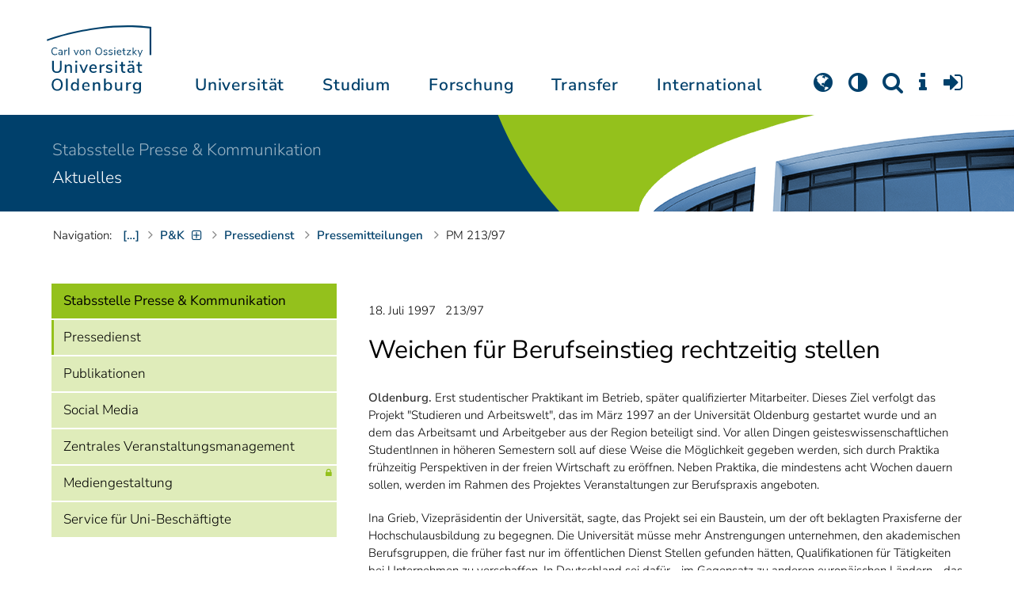

--- FILE ---
content_type: text/css
request_url: https://uol.de/_assets/d433799a7157dc4ba6bb3ee09f89cb2e/Assets/Css/uol.css?1769696785
body_size: 50132
content:
@charset "UTF-8";
:root {
  --scrollbar-width: 0;
  --uol-schwarz: #000;
  --uol-grau1-ok-l: .96;
  --uol-grau1-ok-c: 0;
  --uol-grau1-ok-h: 0;
  --uol-grau1: oklch(var(--uol-grau1-ok-l) var(--uol-grau1-ok-c) var(--uol-grau1-ok-h) / 1);
  --uol-grau2: #d8d9dc;
  --uol-grau3: #444444;
  --uol-grau4: #333333;
  --uol-grau5: #aaaaaa;
  --uol-uniblau-rgb: 0, 64, 107;
  --uol-uniblau: rgb(var(--uol-uniblau-rgb));
  --uol-blau1-rgb: 0,78,159;
  --uol-blau1: rgb(var(--uol-blau1-rgb));
  --uol-blau1_10: color-mix(in srgb, var(--uol-blau1) 10%, var(--uol-bg-color));
  --uol-blau1_10-trans: rgba(var(--uol-blau1-rgb), 0.1);
  --uol-blau1_15: color-mix(in srgb, var(--uol-blau1) 15%, var(--uol-bg-color));
  --uol-blau1_15-trans: rgba(var(--uol-blau1-rgb), 0.15);
  --uol-blau1_20: color-mix(in srgb, var(--uol-blau1) 20%, var(--uol-bg-color));
  --uol-blau1_20-trans: rgba(var(--uol-blau1-rgb), 0.2);
  --uol-blau1_25: color-mix(in srgb, var(--uol-blau1) 25%, var(--uol-bg-color));
  --uol-blau1_25-trans: rgba(var(--uol-blau1-rgb), 0.25);
  --uol-blau2-rgb: 0,171,217;
  --uol-blau2: rgb(var(--uol-blau2-rgb));
  --uol-blau2-40: rgba(var(--uol-blau2-rgb),.4);
  --uol-blau2_80: rgba(var(--uol-blau2-rgb),.8);
  --uol-blau3-rgb: 91,197,242;
  --uol-blau3: rgb(var(--uol-blau3-rgb));
  --uol-blau4-rgb: 161,218,248;
  --uol-blau4: rgb(var(--uol-blau4-rgb));
  --uol-blau4_30: rgb(var(--uol-blau4-rgb), 30%);
  --uol-blau4_45: rgb(var(--uol-blau4-rgb) / 45%);
  --uol-blau4_60: rgb(var(--uol-blau4-rgb) / 60%);
  --uol-gruen1-rgb: 0,120,120;
  --uol-gruen1: rgb(var(--uol-gruen1-rgb));
  --uol-gruen1_mittel_deckend: #2e9090;
  --uol-gruen2-rgb: 0,168,121;
  --uol-gruen2: rgb(var(--uol-gruen2-rgb));
  --uol-gruen2_40: rgba(var(--uol-gruen2-rgb),.4);
  --uol-gruen2_80: rgba(var(--uol-gruen2-rgb),.8);
  --uol-gruen3-rgb: 148,193,28;
  --uol-gruen3: rgb(var(--uol-gruen3-rgb));
  --uol-gruen3_15: color-mix(in srgb, var(--uol-gruen3) 15%, var(--uol-bg-color));
  --uol-gruen3_15-trans: rgb(var(--uol-gruen3-rgb),.15);
  --uol-gruen3_30: color-mix(in srgb, var(--uol-gruen3) 30%, var(--uol-bg-color));
  --uol-gruen3_30-trans: rgb(var(--uol-gruen3-rgb),.3);
  --uol-gruen3_60: color-mix(in srgb, var(--uol-gruen3) 60%, var(--uol-bg-color));
  --uol-gruen3_60-trans: rgb(var(--uol-gruen3-rgb),.6);
  --uol-gruen3-mittel: #bfda79;
  --uol-gruen4-rgb: 199,211,0;
  --uol-gruen4: rgb(var(--uol-gruen4-rgb));
  --uol-gelb1-rgb: 213,59,10;
  --uol-gelb1: rgb(var(--uol-gelb1-rgb));
  --uol-gelb2-rgb: 238,113,0;
  --uol-gelb2: rgb(var(--uol-gelb2-rgb));
  --uol-gelb3-rgb: 243,145,0;
  --uol-gelb3: rgb(var(--uol-gelb3-rgb));
  --uol-gelb4-rgb: 253,195,0;
  --uol-gelb4: rgb(var(--uol-gelb4-rgb));
  --uol-gelb4_60: rgba(var(--uol-gelb4-rgb),.6);
  --uol-absatzicons-color: #aaa;
  --uol-breadcrumb-link: #2a73a8;
  --uol-footer-color: #afafaf;
  --uol-serviceicons-color: #555;
  --uol-kopfbereich-link-color: var(--uol-uniblau);
  --uol-mainnav-link-color: var(--uol-blau1);
  --uol-placeholder-color: #999;
  --uol-slicknav-link-color: var(--uol-text-color);
  --uol-text-claim-caption-hover: white;
  --uol-text-claim: rgb(30, 30, 30);
  --uol-text-hghell: var(--uol-schwarz);
  --uol-text-hgdunkel: #f8f8f8;
  --uol-text-color: var(--uol-text-hghell);
  --uol-text-error: rgb(169 68 66);
  --uol-text-h-color: var(--uol-text-color);
  --uol-text-h1-color: var(--uol-text-h-color);
  --uol-text-h2-color: var(--uol-text-h-color);
  --uol-text-h3-color: var(--uol-text-h-color);
  --uol-text-h4-color: var(--uol-text-h-color);
  --uol-text-h5-color: var(--uol-text-h-color);
  --uol-text-h6-color: var(--uol-text-h-color);
  --uol-text-fett-color: #333;
  --uol-text-gruen: #b6d957;
  --uol-text-dunkelgrau: #777;
  --uol-text-grau: #aaa;
  --uol-text-hellgrau: #ddd;
  --uol-text-highlight: yellow;
  --uol-text-hr-color: var(--uol-bg-stufe1);
  --uol-text-link-color: var(--uol-blau1);
  --uol-text-subnavi: var(--uol-text-color);
  --uol-text-subnavi-kopf: var(--uol-text-color);
  --uol-text-weiss-trans: rgba(255, 255, 255, .6);
  --uol-listrich-color: rgba(163 163 163 / .8);
  --uol-zitat-color: var(--uol-text-dunkelgrau);
  --uol-rahmen-color: #bdbdbd;
  --uol-rahmen-color1: #808080;
  --uol-rahmen-color2: #ccc;
  --uol-rahmen-color3: #d8d8d8;
  --uol-rahmen-color4: #eee;
  --uol-rahmen-color5: #fff;
  --uol-rahmen-color-trans: rgba(30, 30, 30, 0.15);
  --uol-form-input-rahmen-color: var(--uol-bg-stufe4-trans);
  --uol-table-rahmen-color: #dddddd;
  --uol-table-rahmen-horiz-color: var(--uol-table-rahmen-color);
  --uol-button-rahmen-color: var(--uol-gruen3);
  --uol-button-rahmen-color-hggrau: var(--uol-uniblau);
  --uol-button-rahmen-width: 2px;
  --uol-mainnav-trennlinie: #ddd;
  --uol-slicknav-trennlinie: #ccc;
  --uol-padding-l: 23px;
  --uol-padding-l-klein: 10px;
  --uol-box-padding-h: var(--uol-padding-l);
  --uol-box-padding-h-klein: var(--uol-padding-l-klein);
  --uol-box-padding-v: 15px;
  --uol-list-padding-l: var(--uol-box-padding-h) - 1;
  /* 1px padding-left des umgebenden UL abziehen */
  --uol-bg-blau-blass: var(--uol-blau1_10-trans);
  --uol-bg-buimbild: rgba(50, 50, 50, 0.6);
  --uol-bg-buimbild2: rgba(50, 50, 50, 0.5);
  --uol-bg-button: var(--uol-bg-stufe2-trans);
  --uol-bg-button-gruen: var(--uol-gruen1);
  --uol-bg-claim: #badaf2;
  --uol-bg-claim-navi: var(--uol-gruen3);
  --uol-bg-claim-textbox: rgba(255,255,255,.85);
  --uol-bg-color-rgb: 255, 255, 255;
  --uol-bg-color-rgb-dark: 18, 18, 18;
  --uol-bg-color-this-rgb: var(--uol-bg-color-rgb);
  --uol-bg-color-this-rgb-dark: var(--uol-bg-color-rgb-dark);
  --uol-bg-color: rgb(var(--uol-bg-color-rgb));
  --uol-bg-color2: var(--uol-bg-color);
  --uol-bg-color2-dark: rgb(54, 54, 54);
  --uol-bg-color3: var(--uol-bg-color);
  --uol-bg-color3-dark: rgb(68, 68, 68);
  --uol-bg-farbig-button-trans: var(--uol-bg-farbig-stufe3-trans);
  --uol-bg-farbig-stufe1-trans: rgba(255,255,255,.25);
  --uol-bg-farbig-stufe2-trans: rgba(255,255,255,.5);
  --uol-bg-farbig-stufe3-trans: rgba(255,255,255,.85);
  --uol-bg-form-input: var(--uol-bg-color);
  --uol-bg-footer: #2f2f2f;
  --uol-bg-gelb-blass: var(--uol-gelb4_60);
  --uol-bg-gruen-blass: var(--uol-gruen3_15-trans);
  --uol-bg-gruen-blass-deckend: #eff6dd;
  --uol-bg-lichtgrau: #e6ebde;
  --uol-bg-mainnav: var(--uol-bg-stufe1);
  --uol-bg-pdf: var(--uol-bg-stufe1);
  --uol-bg-slicknav: var(--uol-bg-color);
  --uol-bg-stufe1: var(--uol-grau1);
  --uol-bg-stufe1-dark: #2f2f2f;
  --uol-bg-stufe2: var(--uol-grau2);
  --uol-bg-stufe2-dark: #484848;
  --uol-bg-stufe1-trans: rgba(0, 0, 0, 0.05);
  --uol-bg-stufe1-trans-dark: rgb(255 255 255 / .2);
  --uol-bg-stufe2-trans: rgba(0, 0, 0, 0.1);
  --uol-bg-stufe3-trans: rgba(0, 0, 0, 0.15);
  --uol-bg-stufe4-trans: rgba(0, 0, 0, 0.2);
  --uol-bg-stufe5-trans: rgba(0, 0, 0, 0.3);
  --uol-bg-stufe6-trans: rgba(0, 0, 0, 0.4);
  --uol-bg-uniblau: var(--uol-uniblau);
  --uol-bg-blau: var(--uol-blau1);
  --uol-bg-gruen: var(--uol-gruen1);
  --uol-bg-orange: var(--uol-gelb1);
  --uol-bg-copyright: var(--uol-bg-stufe4-trans);
  --uol-bg-subnavi: var(--uol-gruen3_30-trans);
  --uol-bg-subnavi-hover: var(--uol-gruen3-mittel);
  --uol-bg-subnavi-kopf: var(--uol-gruen3);
  --uol-bg-table-1: var(--uol-bg-stufe1);
  --uol-bg-table-mittelblau: #7aa2c4;
  --uol-bg-table-weissgrau-th: var(--uol-table-rahmen-color);
  --uol-bg-weiss: var(--uol-bg-color);
  --uol-bg-weiss_50: rgb(255 255 255 / .5);
  --uol-bg-error: rgb(235 204 209);
  --uol-instbar-color: var(--uol-gruen3);
  --uol-slider-dots: var(--uol-gruen3_30-trans);
  --uol-slider-dots-aktiv: var(--uol-gruen3);
  --uol-schatten-color: rgba(0, 0, 0, 0.15);
  --uol-schatten-color-hover: rgba(0, 0, 0, 0.3);
  --uol-schatten-color2: rgba(0, 0, 0, 0.25);
  --uol-schatten-color3: rgba(0, 0, 0, 0.3);
  --uol-schatten-color4: rgba(0, 0, 0, 0.4);
  --uol-header-schatten: var(--uol-schatten-color4);
  --uol-timeline-color: var(--uol-table-rahmen-color);
  --uol-hauptnavi-padding-lr: 10px;
  --uol-slicknav-lineheight: 40px;
  --uol-grid-padding: 15px;
  --uol-hauptnavi-top-gross: 145px;
  --uol-hauptnavi-top: var(--uol-hauptnavi-top-gross);
  --uol-hauptnavi-top-mobil: 78px;
  --uol-hauptnavi-top-scroll: 58px;
}
@media screen and (max-width: 480px) {
  :root {
    --uol-box-padding-h: var(--uol-padding-l-klein);
  }
}

body.scroll {
  --uol-hauptnavi-top: var(--uol-hauptnavi-top-scroll);
}

@media (max-width: 1023px) {
  :root {
    --uol-hauptnavi-top: var(--uol-hauptnavi-top-mobil);
  }
}
/* 1px padding-left des umgebenden UL abziehen */
/* war: 15px */
html {
  font-size: 93.75%;
  scroll-behavior: smooth;
}
html.modal-open {
  overflow-y: hidden;
  padding-right: var(--scrollbar-width) !important;
}

@media (max-width: 30rem) {
  html {
    font-size: 100%;
  }
}
body {
  overflow-x: hidden;
  color: var(--uol-text-color);
  line-height: 1.4667em;
  background-repeat: no-repeat;
  background-size: cover;
  background-attachment: fixed;
  background-position: center center;
  font-family: "Nunito Sans", "Segoe UI Light", sans-serif, "Open Sans", "Calibri Light", Calibri, Verdana;
  font-style: normal;
  font-size: 1rem;
  font-weight: 300;
  /*:not(.modal-open) >*/
}
body.modal-open {
  overflow-y: hidden;
  padding-right: var(--scrollbar-width) !important;
  transition-duration: 0s;
}
body.modal-open #header {
  padding-right: var(--scrollbar-width) !important;
  transition-duration: 0s !important;
}

body:not(.modal-open) .modal {
  padding-left: var(--scrollbar-width);
}

h1, h2, h3, .h1, .h2, #instbar, .menu-main-inner ul.level-1 > li > a {
  -moz-osx-font-smoothing: grayscale;
  -webkit-font-smoothing: antialiased;
}

a {
  outline: none;
  text-decoration: none;
  color: var(--uol-text-link-color);
}
a:focus {
  outline: none;
  text-decoration: none;
}
a:hover {
  outline: none;
  color: #459dd2;
  text-decoration: underline solid var(--uol-uniblau) 2px;
}
a.active {
  text-decoration: none;
  outline: none;
  color: var(--uol-text-link-color);
}
a[href^="mailto:"] > span:first-child {
  overflow-wrap: break-word !important;
  word-break: break-all !important;
}
a[href^="mailto:"] > span:nth-child(2) {
  word-break: break-word !important;
}

#main a, #left a, #content .ce-bodytext a {
  text-decoration: underline #8ea5b8;
  text-underline-offset: 2px;
}
#main a:hover, #main a:focus, #left a:hover, #left a:focus, #content .ce-bodytext a:hover, #content .ce-bodytext a:focus {
  color: var(--uol-text-color);
  text-decoration: underline solid var(--uol-text-color) 2px !important;
}
#main a:not([href]):not([tabindex]), #main a:not([href]):not([tabindex]):focus, #main a:not([href]):not([tabindex]):hover, #left a:not([href]):not([tabindex]), #left a:not([href]):not([tabindex]):focus, #left a:not([href]):not([tabindex]):hover, #content .ce-bodytext a:not([href]):not([tabindex]), #content .ce-bodytext a:not([href]):not([tabindex]):focus, #content .ce-bodytext a:not([href]):not([tabindex]):hover {
  color: inherit;
  text-decoration: none;
}

div {
  margin: 0;
  padding: 0;
}

dt {
  font-weight: 400;
}

h1, h2, h3, h4, h5, h6 {
  color: var(--uol-text-h-color);
  font-weight: 400;
  font-style: normal;
  text-transform: none !important;
  overflow-wrap: break-word;
}

h1 {
  color: var(--uol-text-h1-color);
  line-height: 1.2;
  margin: 0 0 2rem;
  font-size: 32px;
}

@media (max-width: 480px) {
  h1 {
    font-size: 25px !important;
  }
}
#headline_content {
  display: none !important;
}

#headline_content + * {
  margin-top: 0 !important;
}

#content {
  scroll-margin-top: 150px !important;
}

@media (max-width: 991px) {
  #unioltemplate_flashMessages > :last-child {
    margin-bottom: 20px;
  }
  #unioltemplate_flashMessages + * {
    margin-top: 0 !important;
  }
}
@media (min-width: 992px) {
  #headline h1 {
    display: none;
  }

  #headline_content {
    display: block !important;
  }
}
#p28341 #headline_content h1 {
  transform: scaleX(0.95);
  transform-origin: left;
  width: 105.2631%;
}

h2 {
  color: var(--uol-text-h2-color);
  line-height: 1.23;
  font-size: 26px;
  margin: 0 0 1rem;
}

* + h2 {
  margin-top: 2rem;
}

@media (max-width: 600px) {
  h2 {
    font: normal normal 400 20px/1.2em "Nunito Sans", "Segoe UI Light", sans-serif, "Open Sans", "Calibri Light", Calibri, Verdana;
  }
}
h3 {
  color: var(--uol-text-h3-color);
  font-size: 21px;
  line-height: 26px;
  margin: 0 0 15px;
}

* + h3 {
  margin-top: 2rem;
}

@media (max-width: 600px) {
  h3 {
    font: normal normal 400 17px/1.294 "Nunito Sans", "Segoe UI Light", sans-serif, "Open Sans", "Calibri Light", Calibri, Verdana;
  }
}
h4 {
  color: var(--uol-text-h4-color);
  line-height: 1.5;
  margin: 0 0 1rem;
  font-size: inherit;
}
#main h4 {
  font-size: 17px;
}
#content * + h4 {
  margin-top: 2rem;
}

h5 {
  color: var(--uol-text-h5-color);
  margin: 0 0 1rem;
  font-size: 19px;
  line-height: 1.474 !important;
  font-weight: 300;
}
* + h5 {
  margin-top: 2rem;
}
@media (max-width: 480px) {
  h5 {
    font-size: 1rem;
  }
}
h4 + h5 {
  font-size: 15px;
}

h6 {
  color: var(--uol-text-h6-color);
  line-height: 1.5;
  margin: 0 0 1rem;
  font-size: 12px;
}

pre {
  color: var(--uol-text-color);
}

header:last-child *:last-child {
  margin-bottom: 0;
}

#content header * + * {
  margin-top: 0;
}

abbr {
  text-decoration-thickness: 1px !important;
}

abbr.aktiv::after {
  content: " (" attr(title) ")";
}

iframe {
  margin: 0;
  padding: 0;
  max-width: 100%;
}

img, video {
  max-width: 100%;
  height: auto;
  margin: 0;
  padding: 0;
}

img[src*=-oval-] {
  border-radius: 1000px;
}

img[src*=-rahmen-] {
  background-color: white !important;
  border: 6px solid white;
  border-radius: 6px;
  box-sizing: content-box;
}

.slides-uniolslideshow a.lightbox, .ce-gallery a.lightbox {
  display: block;
  overflow: hidden;
}
.slides-uniolslideshow a.lightbox > img, .ce-gallery a.lightbox > img {
  transition-duration: 0.1s;
}
.slides-uniolslideshow a.lightbox:hover > img, .ce-gallery a.lightbox:hover > img {
  transform: scale(1.03);
}
.slides-uniolslideshow a.lightbox::after, .ce-gallery a.lightbox::after {
  content: "";
  display: table;
  position: absolute;
  top: 5px;
  right: 5px;
  font-family: Fontawesome;
  font-size: 24px;
  color: var(--uol-gruen3);
  opacity: 0.85;
}
.slides-uniolslideshow a.lightbox:hover::after, .ce-gallery a.lightbox:hover::after {
  opacity: 1;
}

li {
  overflow-wrap: break-word;
}

td > ul:last-child {
  margin-bottom: 0;
}

p {
  margin: 0;
  padding: 0;
  margin-bottom: 20px;
  overflow-wrap: break-word;
}
p > a[href="#top"] {
  display: none;
}
td > p:last-child {
  margin-bottom: 0;
}

div + p {
  margin-top: 10px;
}

strong, b {
  font-weight: 600;
  color: var(--uol-text-fett-color);
}

a strong, a b {
  color: var(--uol-text-link-color);
}

::selection {
  background: #00519e;
  color: white;
}

.frame-type-form_formframework .inputs-list {
  padding-left: 1.25em;
}

button {
  padding: 4px 20px;
  border-width: 0;
  background: var(--uol-bg-button);
  outline: none;
  cursor: pointer;
}

input {
  outline: none;
}
input::placeholder {
  color: var(--uol-placeholder-color);
  font-size: 12px;
  text-transform: uppercase;
}
input[type=text], input[type=search], input[type=email], input[type=tel], input[type=url], input[type=password], input[type=number] {
  padding: 0 10px;
  height: 42px;
  line-height: 1;
  background-color: var(--uol-bg-form-input);
  border: 2px solid var(--uol-form-input-rahmen-color);
  -webkit-transition: all 0.2s;
  -moz-transition: all 0.2s;
  -ms-transition: all 0.2s;
  -o-transition: all 0.2s;
  transition: all 0.2s;
  color: var(--uol-text-color);
  font-size: 13px;
  text-transform: none !important;
}
input[type=text]:focus, input[type=search]:focus, input[type=email]:focus, input[type=tel]:focus, input[type=url]:focus, input[type=password]:focus, input[type=number]:focus {
  border-color: var(--uol-text-link-color);
}
input[type=checkbox]:focus {
  outline: 1px solid #00519e;
}
input[type=radio]:focus {
  outline: 2px solid #00519e;
}
input[type=date] {
  padding: 0 10px;
  font-size: 12px;
  color: #bababa;
  height: 42px;
  line-height: 1;
  background-color: var(--uol-bg-form-input);
  border: 2px solid var(--uol-form-input-rahmen-color);
  text-transform: uppercase;
  -webkit-transition: all 0.2s;
  -moz-transition: all 0.2s;
  -ms-transition: all 0.2s;
  -o-transition: all 0.2s;
  transition: all 0.2s;
}
input[type=date]:focus {
  border-color: var(--uol-text-link-color);
}

select {
  outline: none;
  max-width: 100%;
  border: 2px solid var(--uol-form-input-rahmen-color);
  background-color: var(--uol-bg-form-input);
  padding: 0 10px;
  font-size: 12px;
  color: var(--uol-gruen3);
  height: 42px;
  line-height: 1;
  color: var(--uol-text-color);
  font-size: 13px;
}
select:focus {
  border-color: var(--uol-text-link-color);
}

option {
  background-color: var(--uol-bg-form-input);
}

textarea {
  outline: none;
  padding: 0 10px;
  background-color: var(--uol-bg-form-input);
  border: 2px solid var(--uol-form-input-rahmen-color);
  -webkit-transition: all 0.2s;
  -moz-transition: all 0.2s;
  -ms-transition: all 0.2s;
  -o-transition: all 0.2s;
  transition: all 0.2s;
  height: auto;
  line-height: 25px;
  color: var(--uol-text-color);
  font-size: 13px;
  text-transform: none !important;
}
textarea:focus {
  border-color: var(--uol-text-link-color);
}
textarea::placeholder {
  color: var(--uol-grau3);
  font-size: 12px;
  text-transform: uppercase;
}
textarea::-webkit-input-placeholder {
  color: var(--uol-grau3);
  font-size: 12px;
  text-transform: uppercase;
}
textarea::-moz-placeholder {
  color: var(--uol-grau3);
  font-size: 12px;
  text-transform: uppercase;
}
textarea:-ms-input-placeholder {
  color: var(--uol-grau3);
  font-size: 12px;
  text-transform: uppercase;
}

#home-portal #content > * div.frame, #home-portal #content > * div.container {
  margin-top: 30px;
}
#home-portal #content > * div.frame:first-child, #home-portal #content > * div.container:first-child {
  margin-top: 0px;
}

#main {
  outline: none;
}
#main div.frame, #main div.container {
  margin-top: 30px;
}
#main div.frame:first-child, #main div.container:first-child {
  margin-top: 0px;
}
#content_header + #main {
  margin-top: 0;
}
#main *:first-child header * {
  margin-top: 0 !important;
}
#main > div + div:first-child header.ka-handler > * {
  margin: 0 !important;
}
#main > div + div > header.ka-handler > * {
  margin: 0 !important;
}

#content > #main > .fullwidth {
  position: relative;
}

td, th {
  overflow-wrap: break-word;
}
td.align-center, th.align-center {
  text-align: center;
}
td.keinwrap, th.keinwrap {
  white-space: nowrap;
}
td.farbe_lichtgrau, th.farbe_lichtgrau {
  border: 1px solid #e6ebde;
  background-color: var(--uol-bg-stufe1-trans) !important;
}
td.farbe_hintergrund, th.farbe_hintergrund {
  background-color: var(--uol-bg-stufe1-trans) !important;
}
[class*=hg-farbig-] td.farbe_hintergrund.farbe_hintergrund, [class*=hg-farbig-] th.farbe_hintergrund.farbe_hintergrund {
  background-color: var(--uol-bg-stufe1-trans-dark) !important;
}
td.farbe_mittelblau, th.farbe_mittelblau {
  background-color: var(--uol-bg-table-mittelblau) !important;
}
td.farbe_hellblau, th.farbe_hellblau {
  background-color: #bbcdd3 !important;
}
td.farbe_kopfblau, th.farbe_kopfblau {
  background-color: var(--uol-blau1) !important;
  color: white;
}
td > :last-child, th > :last-child {
  margin-bottom: 0;
}

figure.table {
  height: auto !important;
  width: 100% !important;
  float: none !important;
}

table {
  color: var(--uol-text-color);
  width: 100%;
}
table + * {
  margin-top: 1.5em;
}
table + figcaption {
  margin-top: 1px;
}
table.gitter, table.cv, table.content {
  border-collapse: collapse;
  border: 2px solid white;
}
table.gitter td, table.gitter th, table.cv td, table.cv th, table.content td, table.content th {
  border: 2px solid var(--uol-table-rahmen-color);
  padding: 5px;
}
table.weissgrau tbody tr td, table.weissgrau tbody tr th, table.weissgrau tr td, table.weissgrau tr th, table .table-striped tbody tr td, table .table-striped tbody tr th, table .table-striped tr td, table .table-striped tr th {
  padding: 5px !important;
}
table.weissgrau tbody tr th, table.weissgrau tr th, table .table-striped tbody tr th, table .table-striped tr th {
  background-color: var(--uol-bg-table-weissgrau-th);
}
table.weissgrau tbody tr:nth-of-type(odd), table.weissgrau tr:nth-of-type(odd), table .table-striped tbody tr:nth-of-type(odd), table .table-striped tr:nth-of-type(odd) {
  background-color: var(--uol-bg-stufe1-trans);
}
table.luftig tr td, table.luftig tr th, table.gitter.luftig tr td, table.gitter.luftig tr th, table.weissgrau.luftig tr td, table.weissgrau.luftig tr th {
  padding: 10px !important;
}
table.cv {
  width: 100%;
  box-sizing: border-box;
}
table.cv td {
  vertical-align: top;
}
table.cv td:first-child {
  min-width: 7em;
}
table.contenttable td + td {
  padding-left: 8px;
}
table.contenttable tr td {
  vertical-align: top;
}
table.contenttable-1 {
  border-collapse: collapse;
  border: 2px solid var(--uol-bg-color);
}
table.contenttable-1 td, table.contenttable-1 th {
  border: 2px solid var(--uol-table-rahmen-color);
  padding: 5px;
}
table.gitterhorizontal {
  border-collapse: collapse;
  border-width: 0;
}
table.gitterhorizontal td, table.gitterhorizontal th {
  border: 0 solid var(--uol-table-rahmen-horiz-color);
  border-width: 2px 0;
  padding: 2px 5px;
}
table.breite100 {
  width: 100%;
  box-sizing: border-box;
}
table.oben td, .table-oben table td {
  vertical-align: top;
}
table.farbe_lichtgrau td, table.farbe_lichtgrau th {
  border: 1px solid #e6ebde;
  background-color: var(--uol-bg-stufe1-trans);
  padding: 2px 4px;
}
table.farbe_hintergrund td, table.farbe_hintergrund th {
  background-color: var(--uol-bg-stufe1-trans);
  margin: 1px;
  padding: 2px 5px;
}
table.farbe_mittelblau td, table.farbe_mittelblau th {
  background-color: var(--uol-bg-table-mittelblau);
  padding: 2px 5px;
}
table.farbe_hellblau td, table.farbe_hellblau th {
  background-color: #bbcdd3;
  padding: 2px 5px;
}
table.farbe_lichtblau td, table.farbe_lichtblau th {
  background-color: #d9e5f3;
  padding: 2px 5px;
}
table.farbe_kopfblau td {
  background-color: var(--uol-uniblau);
  color: white;
  padding: 2px 5px;
}

tr.keingitter {
  border-width: 0 !important;
}
tr.keingitter td, tr.keingitter th {
  border-width: 0 !important;
  padding: 0;
}
tr.farbe_hintergrund > * {
  background-color: var(--uol-bg-table-1);
  border-width: 2px;
}
tr.farbe_hintergrund td, tr.farbe_hintergrund th {
  background-color: var(--uol-bg-table-1);
  margin: 1px;
}
tr.farbe_lichtgrau td, tr.farbe_lichtgrau th {
  border: 1px solid var(--uol-bg-lichtgrau);
  background-color: var(--uol-bg-table-1);
}
tr.farbe_mittelblau td, tr.farbe_mittelblau th {
  background-color: var(--uol-bg-table-mittelblau);
}
tr.farbe_hellblau td, tr.farbe_hellblau th {
  background-color: #bbcdd3;
}
tr.farbe_lichtblau td, tr.farbe_lichtblau th {
  background-color: #d9e5f3;
}
tr.farbe_kopfblau td, tr.farbe_kopfblau th {
  background-color: #0d59ab;
  color: white;
}

tbody.align-center td, tbody.align-center th {
  text-align: center;
}

.farbe_mittelblau b, .farbe_mittelblau strong {
  color: var(--uol-schwarz);
}

figure.table figcaption {
  padding: 1px 0 0 0.75rem;
  font-size: 0.9em;
}
figure.table table[class]:not([class=contenttable]) + figcaption,
figure.table .scroll_wrap:has(table[class]:not([class=contenttable])) + figcaption {
  padding-left: 5px;
}

.mit-icon {
  margin-left: 32px;
  text-indent: -32px;
}

.mit-icon + .mit-icon.person,
.mit-icon + .mit-icon.users {
  margin-top: 1.5em !important;
}

.mit-icon.person + .mit-icon.person,
.mit-icon.person + .mit-icon.users,
.mit-icon.users + .mit-icon.person,
.mit-icon.users + .mit-icon.users {
  margin-top: 0.5em !important;
}

.mit-icon::before {
  margin-right: 1.1em;
  margin-left: 0 !important;
  margin-right: 13px;
  display: inline-block;
  width: 19px;
  text-align: center;
  text-indent: 0;
  font-family: FontAwesome;
  color: var(--uol-absatzicons-color);
  font-size: 1.25em;
  line-height: 0.75em;
  vertical-align: -13%;
  content: "";
  text-rendering: auto;
  -webkit-font-smoothing: antialiased;
  -moz-osx-font-smoothing: grayscale;
}

.mit-icon.email::before {
  content: "";
  font-size: 18px;
}

.mit-icon.pin::before {
  content: "";
}

.mit-icon.tel::before {
  font-size: 17.82px;
  content: "";
}

.mit-icon.fax::before {
  font-size: 18px;
  content: "";
}

.mit-icon.web::before {
  content: "";
  font-size: 17.73px;
}

.mit-icon.sprech::before {
  content: "";
}

.mit-icon.person::before {
  content: "";
  font-size: 18.2px;
}

.mit-icon.users::before {
  font-size: 17.73px;
  content: "";
}

.mit-icon.map::before {
  content: "";
  font-size: 18px;
}

.mit-icon.raum::before {
  content: "";
}

.mit-icon.pdf::before {
  content: "";
}

.mit-icon.facebk::before {
  content: "";
}

.mit-icon.linkin::before {
  content: "";
}

.mit-icon.instagram::before {
  content: "";
}

.mit-icon.kalender::before {
  content: "";
}

.extlink.mit-icon::before {
  content: "";
}

.achtung.mit-icon::before {
  content: "";
  color: var(--uol-gelb2);
}

.download.mit-icon::before {
  content: "";
}

.mit-icon.img::before {
  content: "";
  font-size: 17.73px;
}

.mit-icon.file::before {
  content: "";
  font-size: 17.73px;
}

.zeiger.mit-icon::before {
  content: "";
}

.feed.mit-icon::before {
  content: "";
}

.check.mit-icon::before {
  content: "";
}

.check-empty.mit-icon::before {
  content: "";
  width: 17px;
  margin-right: 15px;
}

.mit-icon.twitter::before {
  content: "";
  background: url("/typo3conf/ext/unioltemplate/Resources/Public/Assets/Images/X-logo.svg") center no-repeat;
  background-size: contain;
  opacity: 0.33;
  width: 1em;
  height: 0.9em;
  margin-bottom: -0.05em;
}

.mastodon.mit-icon::before {
  content: "";
  background: url("/typo3conf/ext/unioltemplate/Resources/Public/Assets/Images/Mastodon-Logo_black.svg") center no-repeat;
  background-size: contain;
  opacity: 0.33;
  width: 1em;
  height: 1em;
  margin-bottom: -0.1em;
}

.mit-icon.li::before {
  content: "";
  display: inline-block;
  border-top: 2px solid #ccc;
  height: 7px;
  width: 14px;
  margin-right: 15px;
  margin-left: 3px;
  position: relative;
  top: 1px;
}

.mit-icon.bullet::before {
  content: "";
  display: inline-block;
  border-top: 10px solid #aaa;
  width: 10px;
  margin-right: 17px;
  margin-left: 5px;
  position: relative;
  top: -1px;
  border-radius: 10px;
}

.mit-icon {
  margin-bottom: 0px !important;
}
.mit-icon + * {
  margin-top: 1.5em;
}
.mit-icon + *.mit-icon {
  margin-top: 0.5em;
}
.mit-icon + ul {
  margin-top: 1.2em;
}

h4 + .mit-icon {
  margin-top: 0.5em;
}

@media (max-width: 480px) {
  .mit-icon {
    text-indent: -26px;
  }

  .mit-icon::before {
    margin-right: 7px;
  }
}
.ce-textpic.ce-left.ce-intext > .ce-gallery + .ce-bodytext .mit-icon {
  text-indent: -20px;
}

.ce-textpic.ce-left.ce-intext.ce-nowrap > .ce-gallery + .ce-bodytext .mit-icon {
  text-indent: -32px;
}
@media (max-width: 480px) {
  .ce-textpic.ce-left.ce-intext.ce-nowrap > .ce-gallery + .ce-bodytext .mit-icon {
    text-indent: -26px;
  }
}

.ibutton {
  --uol-ibutton-transform-duration: .4s;
  background-color: rgba(128, 128, 128, 0) !important;
  z-index: 20;
  transition: background-color var(--uol-ibutton-transform-duration);
  position: fixed;
  right: 0;
  top: 50%;
  transform: translate(100%, -50%);
  padding: 0 !important;
}
.ibutton .ce-textpic {
  display: table;
  /*right: 0;*/
  /* transform: translateY(-100%);*/
  padding: 1em 0;
  /*background: var(--uol-bg-color);
  border-top-left-radius: 10px;
  border-bottom-left-radius: 10px;*/
  transition: transform var(--uol-ibutton-transform-duration);
  width: max-content;
  max-width: 300px;
}
.ibutton .mit-icon {
  padding: 10px 20px 10px 48px;
  background: var(--uol-bg-stufe1);
  background: var(--uol-bg-color);
  margin-left: 0;
}
.ibutton .mit-icon::before {
  color: var(--uol-gruen3);
}
.ibutton .mit-icon.link {
  cursor: pointer;
}
.ibutton .mit-icon.link:hover {
  background: var(--uol-gruen3-mittel);
}
.ibutton .mit-icon.link:hover a {
  text-decoration-thickness: 2px !important;
  color: var(--uol-text-color) !important;
  text-decoration-color: var(--uol-text-color) !important;
}
.ibutton .mit-icon.link a:hover {
  text-decoration-thickness: 2px !important;
}
.ibutton.open {
  /*position: fixed;
  top: 0;
  bottom: auto;
  left: auto;
  right: 0;
  width: 0;*/
  transition: background-color var(--uol-ibutton-transform-duration);
}
.ibutton.open::before {
  content: "";
  display: block;
  width: 100px;
  height: 100px;
  background: rgba(128, 128, 128, 0.6);
  position: fixed;
  top: -50vw;
  height: 200vh;
  width: 100vw;
  left: -100vw;
}
.ibutton.open .ce-textpic {
  transform: translateX(-100%);
}
.ibutton header {
  width: 48px;
  height: 48px;
  display: table;
  padding: 0.5em 0;
  background-color: var(--uol-gruen3);
  font-family: FontAwesome;
  font-size: 24px;
  line-height: 1em;
  cursor: pointer;
  z-index: 1;
  transition: background-color var(--uol-ibutton-transform-duration);
  box-shadow: -2px 2px 10px rgba(128, 128, 128, 0.6);
  animation-name: ibuttonshow;
  animation-iteration-count: 1;
  animation-timing-function: ease-in;
  animation-duration: 2s;
  transform: translateX(-100%);
}
.ibutton.open .ibutton header, .ibutton header:hover, .ibutton header:focus {
  background-color: var(--uol-uniblau);
}
.ibutton header > * {
  display: none;
}
.ibutton.open header {
  background-color: var(--uol-bg-color);
  color: var(--uol-text-color);
}
.ibutton.open header::after {
  content: "";
  text-shadow: unset;
  color: unset;
}
.ibutton header::after {
  content: "";
  display: block;
  text-align: center;
  text-shadow: 0 0 1px var(--uol-gruen1);
  color: #fff;
}
.ibutton .ce-bodytext > *:not(.mit-icon) {
  display: none;
}

@keyframes ibuttonshow {
  0% {
    opacity: 0;
  }
  90% {
    opacity: 0;
    scale: 1;
  }
  95% {
    scale: 1.3;
  }
  100% {
    opacity: 1;
    scale: 1;
  }
}
.fakinst_liste_abc .fak > ul > li > a {
  font-weight: bold;
}

.fak {
  border: 1px solid var(--uol-rahmen-color);
  margin-bottom: 2em;
  padding-bottom: 0 !important;
}
.fak h4 {
  margin: 24px;
}
.fak ul {
  margin: 24px;
  padding-left: 0.2em !important;
  list-style: none !important;
  list-style-image: url("[data-uri]");
}
.fak ul li {
  line-height: 1.5em;
}
.fak ul li + li {
  margin-top: 0.5em;
}

@media (min-width: 750px) {
  .fakinst_liste {
    display: flex;
    flex-flow: wrap;
  }
  .fakinst_liste .fak {
    flex-grow: 1;
    max-width: 48%;
    margin-right: 4%;
  }
  .fakinst_liste .fak:nth-child(even) {
    margin-right: 0%;
  }
}
br.floatclear {
  clear: both;
}

.vk ul {
  list-style: none;
  padding-left: 0 !important;
}
.vk ul li {
  border-bottom-width: 0 !important;
  padding-bottom: 0;
}
.vk ul li::marker {
  content: "";
}
.vk div.ortzeit {
  font-style: normal;
  margin-bottom: 0;
  border-top: 3px solid var(--uol-gruen3);
  background-color: var(--uol-gruen3_30-trans);
  color: var(--uol-text-color);
  padding: 9px 24px;
}
.vk div.ortzeit abbr {
  background-color: transparent;
  border-width: 0;
}
.vk div.description {
  background-color: var(--uol-bg-color);
  padding: 12px 24px 24px 24px;
}
.vk .dtstart {
  padding: 0;
  height: auto;
  background: none;
  border-bottom-width: 0;
}
.vk .titel {
  line-height: 1.5em;
}
.vk img.floatleft {
  margin: 0.1em 1.5em 0.3em 0;
}

.floatright {
  clear: right;
  float: right;
  width: 33%;
  margin-left: 3.2%;
  margin-bottom: 0.5em;
}

div.floatright.rahmen,
img.floatright.rahmen {
  margin-top: 0;
  margin-left: 0.5em;
}

.floatright.schatten {
  margin-left: 0.5em !important;
}

img.floatright {
  clear: right;
  float: right;
  margin-left: 1em;
  margin-top: 0.3em;
  margin-bottom: 0.3em;
  width: auto;
}

.floatleft {
  display: block;
  width: auto;
}

img.floatleft {
  clear: left;
  float: left;
  width: auto;
  margin: 0.3em 1em 0.3em 0;
}

.modal-dialog {
  max-width: 98vw;
  max-height: 98vh;
}

.unsichtbar {
  display: none;
}

.geweitet > li + li {
  margin-top: 0.6em;
}

ol.geweitet > li + li {
  margin-top: 0.6em;
}

.zitat {
  font-family: "Times New Roman", Times, serif !important;
  font-size: 1.4em;
  line-height: 1em;
  color: var(--uol-zitat-color) !important;
  margin-bottom: 0 !important;
  padding-bottom: 0 !important;
}

blockquote {
  font-size: 21px;
  font-style: italic;
  line-height: 1.333em;
  margin-bottom: 0 !important;
  width: 100%;
  padding: 0.5em 10px !important;
  display: inline-block;
  color: var(--uol-zitat-color) !important;
  margin-left: 0 !important;
  text-indent: -9px;
}
blockquote p {
  font-size: 21px;
  line-height: 1.333em;
  color: var(--uol-zitat-color) !important;
  margin-bottom: 0 !important;
  padding-bottom: 0 !important;
}
blockquote + p {
  padding: 5px 10px 10px;
  border-bottom: 1px dotted var(--uol-rahmen-color2);
  font-size: 13px;
  line-height: 1.6em;
}
blockquote:before {
  content: open-quote !important;
  quotes: "„" "“";
  color: var(--uol-text-hellgrau) !important;
  font-size: 3.3em;
  float: left;
  display: block;
  width: 30px;
  margin-top: -0.25em;
  margin-right: -5px;
}

.zit {
  color: var(--uol-text-hellgrau) !important;
  font-size: 3.5em;
  line-height: 0 !important;
}

.timeline {
  border-left: 10px solid var(--uol-timeline-color);
  padding-left: 10px !important;
}
.timeline h4 {
  clear: both;
  margin-top: 0;
  padding-top: 0;
  padding-bottom: 0 !important;
  margin-bottom: 0 !important;
  font-weight: 300 !important;
  background-image: url("/typo3conf/ext/unioltemplate/Resources/Public/Assets/Images/Icons/dot_timeline.png");
  background-repeat: no-repeat;
  background-position: 0 10px;
  float: left;
  width: 4em !important;
  padding-left: 18px;
  margin-left: -19px;
  font-size: 1.5em !important;
  border-width: 0;
}
.timeline ul {
  margin-left: 4.5em !important;
  margin-top: 0 !important;
  padding-top: 0 !important;
  padding-bottom: 0.7em !important;
  padding-left: 0;
  display: block !important;
  clear: both !important;
}
.timeline ul li {
  background-image: none !important;
  list-style-image: none;
  list-style-type: none;
  margin-left: 0 !important;
  padding-bottom: 1.5em !important;
  margin-top: 0 !important;
  padding-top: 2px !important;
  text-indent: 0 !important;
  padding-left: 0 !important;
}
.timeline ul li::before {
  content: none !important;
}
.timeline ul li::marker {
  content: "";
}
.timeline ul li + li {
  clear: both !important;
}
.timeline ul li img {
  vertical-align: baseline;
  padding-bottom: 20px;
}
.timeline ul li img.floatleft {
  max-width: 300px;
  margin: 0 !important;
  padding: 0 !important;
}
.timeline ul li span.bu {
  font-size: 0.9em !important;
  clear: left;
  display: block;
  max-width: 300px;
  line-height: 1.7em;
  background-color: var(--uol-bg-color);
  padding: 10px !important;
}
.timeline ul li:first-line {
  color: var(--uol-text-dunkelgrau);
  font-weight: 300;
  letter-spacing: 1px;
  font-size: 0.9em !important;
}
html[data-colormode=dark] .timeline ul li:first-line {
  color: var(--uol-text-grau);
}

@media (max-width: 375px) {
  .timeline ul {
    margin-left: 0 !important;
    padding-top: 1em !important;
  }
}
div.bibtex {
  display: none;
  font-size: 12px;
  border: 1px solid #ccc;
  padding: 5px;
}

.bibtexcontainer {
  border: 1px solid var(--uol-rahmen-color2);
  padding: 0.5em;
}

.bibtextoggle::before {
  content: "→ ";
  content: "↴ ";
  font-size: 15px;
}

div.sortierung {
  border: 0 solid var(--uol-rahmen-color2);
  font-weight: 600;
  margin: 0 0 1em;
  padding: 0;
}
div.sortierung a {
  display: inline-block;
  width: auto;
  font-weight: 300;
  border: 1px solid var(--uol-rahmen-color2);
  margin-right: 0.4em;
  padding: 2px 10px;
}
div.sortierung a:last-child {
  margin-right: 0;
}
div.sortierung span {
  display: inline-block;
  width: auto;
  padding: 2px 5px 2px 0;
}
div.sortierung div {
  width: 1em;
}

p.einleitungstext {
  color: var(--uol-text-h5-color);
  margin-top: 0;
  margin-bottom: 1rem;
  font-size: 19px;
  line-height: 1.474 !important;
  font-weight: 300;
}
@media (max-width: 480px) {
  p.einleitungstext {
    font-size: 1rem;
  }
}

.klein {
  font-size: 0.9em;
  line-height: 18px;
}

.u-dotted {
  border-bottom: 1px dotted var(--uol-rahmen-color2);
}

p.align-center, .text-center {
  text-align: center;
}

p.align-right, .text-right, .text-end {
  text-align: right;
}

p.align-left {
  text-align: left;
}

.rss {
  border: 1px solid #FC9 #630 #330 #F96;
  font-size: 12px;
  font-weight: bold;
  color: white;
  background: #F60;
  text-decoration: none !important;
  margin: 0 10px 0 0;
  padding: 0 2px;
}

ul#lageplanliste {
  padding-left: 0 !important;
}
ul#lageplanliste ul {
  padding-left: 0 !important;
}

dl.bildunterschrift {
  width: auto;
  font-weight: 500;
  text-align: center;
  float: left;
  border: 1px dotted #aaa;
  font-size: 11px;
  border-width: 0 0 1px;
  margin: 0 20px 20px 0;
  padding: 0;
}
dl.bildunterschrift.floatleft {
  float: left;
  margin-right: 20px;
}
dl.bildunterschrift.floatright {
  float: right;
  margin-left: 20px;
}
dl.bildunterschrift dt {
  margin: 0;
  padding: 10px 0 0;
}
dl.bildunterschrift dd {
  margin: 0;
  padding: 5px 0 10px;
}
dl.bildunterschrift dd p {
  margin: 0;
  padding: 0;
}

.frame-uol-info,
div.uol-info,
p.uol-info {
  border: 1px solid var(--uol-gelb2);
  padding: 8px 10px 8px 56px !important;
  position: relative;
  margin-top: 2em;
  margin-bottom: 2em;
  min-height: 65px;
  background-color: var(--uol-bg-color) !important;
}

div.frame.uol-info, div.frame-uol-info {
  padding-top: 12px !important;
  padding-bottom: 12px !important;
}
div.frame.uol-info > header > *, div.frame-uol-info > header > * {
  margin-top: 0 !important;
}

.uol-info::before,
.frame-uol-info::before {
  content: "i";
  display: block;
  position: absolute;
  top: 0px;
  left: 0px;
  font-size: 48px;
  font-family: Serif;
  width: 40px;
  text-align: center;
  background-color: var(--uol-gelb2);
  color: white;
  line-height: 64px;
  font-style: italic;
}

.uol-thumb {
  padding-left: 5.8rem !important;
  position: relative;
}
.uol-thumb::before {
  content: "";
  font-family: FontAwesome;
  font-size: 2.5rem;
  color: rgba(213, 61, 14, 0.5);
  display: block;
  position: absolute;
  top: 50%;
  left: 1.2rem;
  transform: translateY(-50%);
  border: 3px solid;
  padding: 1.05rem 0 0 0.6rem;
  border-radius: 50px;
  height: 1.5em;
  width: 1.5em;
}
@media (max-width: 479px) {
  .uol-thumb {
    padding-left: inherit !important;
  }
  .uol-thumb::before {
    display: table;
    position: static;
    margin: 0 auto 1rem;
    transform: none;
  }
}

.p-6 {
  padding: 4rem !important;
}

.pt-6,
.py-6 {
  padding-top: 4rem !important;
}

.pr-6,
.px-6 {
  padding-right: 4rem !important;
}

.pb-6,
.py-6 {
  padding-bottom: 4rem !important;
}

.pl-6,
.px-6 {
  padding-left: 4rem !important;
}

.ce-above > .ce-gallery:last-child {
  margin-bottom: 0;
}

#headline h1 {
  margin: 65px 0 66px 0;
}

@media (min-width: 1024px) {
  body.scrolled .one-column #headline {
    padding-top: 80px;
  }
}
#sprungnavi {
  height: 0px;
  overflow: hidden;
  transition: height 1s;
  position: fixed;
  z-index: 999;
  width: auto;
  background: var(--uol-bg-color);
  top: 1em;
  left: 50%;
  max-width: 100vw;
  transform: translateX(-50%);
  box-shadow: 0 0 6px var(--uol-header-schatten);
}
#sprungnavi > * {
  margin-left: 1em;
  margin-right: 1em;
}
#sprungnavi > *:first-child {
  margin-top: 1em;
}
#sprungnavi > *:last-child {
  margin-bottom: 1em;
}
#sprungnavi:focus-within {
  display: block;
  height: auto;
}

#subheader, div#content > h3 {
  display: none !important;
}

#content_header {
  min-height: 89px;
}
#content_header h1 {
  margin: 1rem 1rem 2rem;
}
#content_header h1 span {
  display: block;
  font-weight: 600;
  font-size: 17px;
}
#content_header #headline:first-child {
  padding-top: 73px;
}
.scroll #content_header #headline:first-child {
  padding-top: 89px;
}
#content_header img + #headline {
  padding-top: 67px;
}
#content_header::after {
  clear: right;
  content: "";
  display: block;
  height: 0;
}

img#pagelogo {
  float: right;
  margin: 5px 0 5px 20px;
  border: 10px solid transparent;
  max-height: 100px;
  max-width: 350px;
  width: auto;
  box-sizing: content-box;
}
img#pagelogo + #headline {
  padding-top: 73px;
}

@media (max-width: 640px) {
  #content_header img {
    float: none;
    display: block;
    text-align: center;
    max-width: 90vw;
    margin: 30px auto 10px auto;
  }
}
.frame-type-form_formframework h2 {
  margin-top: 0 !important;
}

.frame ul, .frame ol, .frame p {
  margin-bottom: 1em;
}

ol[type=I] {
  list-style-type: upper-roman;
}
ol.k[type=i] {
  list-style-type: lower-roman;
}
ol[type=A] {
  list-style-type: upper-latin;
}
ol.k[type=a] {
  list-style-type: lower-latin;
}

@supports (-webkit-hyphens: none) {
  .uol_ul ul,
.ce-bullets ul,
.ce-bodytext ul,
.suchliste ul,
.studip ul,
.studip_personendaten ul,
.studip_thesis_topics ul,
div.stellenausschreibungen ul,
.frame-type-menu_pages ul,
.frame-type-menu_subpages ul,
.frame-type-menu_abstract ul,
.frame-type-menu_categorized_pages ul,
.frame-type-menu_recently_updated ul,
.frame-type-menu_section_pages ul,
.frame-type-menu_sitemap ul,
.frame-type-menu_sitemap_pages ul,
.news-text-wrap ul,
.tx-job-finder ul {
    padding-left: 1px;
    list-style: none;
  }
  .uol_ul ul > li,
.ce-bullets ul > li,
.ce-bodytext ul > li,
.suchliste ul > li,
.studip ul > li,
.studip_personendaten ul > li,
.studip_thesis_topics ul > li,
div.stellenausschreibungen ul > li,
.frame-type-menu_pages ul > li,
.frame-type-menu_subpages ul > li,
.frame-type-menu_abstract ul > li,
.frame-type-menu_categorized_pages ul > li,
.frame-type-menu_recently_updated ul > li,
.frame-type-menu_section_pages ul > li,
.frame-type-menu_sitemap ul > li,
.frame-type-menu_sitemap_pages ul > li,
.news-text-wrap ul > li,
.tx-job-finder ul > li {
    padding-left: 22px;
    text-indent: -22px;
  }
  .uol_ul ul > li::before,
.ce-bullets ul > li::before,
.ce-bodytext ul > li::before,
.suchliste ul > li::before,
.studip ul > li::before,
.studip_personendaten ul > li::before,
.studip_thesis_topics ul > li::before,
div.stellenausschreibungen ul > li::before,
.frame-type-menu_pages ul > li::before,
.frame-type-menu_subpages ul > li::before,
.frame-type-menu_abstract ul > li::before,
.frame-type-menu_categorized_pages ul > li::before,
.frame-type-menu_recently_updated ul > li::before,
.frame-type-menu_section_pages ul > li::before,
.frame-type-menu_sitemap ul > li::before,
.frame-type-menu_sitemap_pages ul > li::before,
.news-text-wrap ul > li::before,
.tx-job-finder ul > li::before {
    content: "";
    display: inline-block;
    border-top: 2px solid var(--uol-rahmen-color2);
    height: 7px;
    width: 11px;
    margin-right: 11px;
    position: relative;
    top: 1px;
  }
  .uol_ul ul > li::marker,
.ce-bullets ul > li::marker,
.ce-bodytext ul > li::marker,
.suchliste ul > li::marker,
.studip ul > li::marker,
.studip_personendaten ul > li::marker,
.studip_thesis_topics ul > li::marker,
div.stellenausschreibungen ul > li::marker,
.frame-type-menu_pages ul > li::marker,
.frame-type-menu_subpages ul > li::marker,
.frame-type-menu_abstract ul > li::marker,
.frame-type-menu_categorized_pages ul > li::marker,
.frame-type-menu_recently_updated ul > li::marker,
.frame-type-menu_section_pages ul > li::marker,
.frame-type-menu_sitemap ul > li::marker,
.frame-type-menu_sitemap_pages ul > li::marker,
.news-text-wrap ul > li::marker,
.tx-job-finder ul > li::marker {
    content: "" !important;
  }
  .uol_ul ul > li *,
.ce-bullets ul > li *,
.ce-bodytext ul > li *,
.suchliste ul > li *,
.studip ul > li *,
.studip_personendaten ul > li *,
.studip_thesis_topics ul > li *,
div.stellenausschreibungen ul > li *,
.frame-type-menu_pages ul > li *,
.frame-type-menu_subpages ul > li *,
.frame-type-menu_abstract ul > li *,
.frame-type-menu_categorized_pages ul > li *,
.frame-type-menu_recently_updated ul > li *,
.frame-type-menu_section_pages ul > li *,
.frame-type-menu_sitemap ul > li *,
.frame-type-menu_sitemap_pages ul > li *,
.news-text-wrap ul > li *,
.tx-job-finder ul > li * {
    text-indent: 0;
  }
  .uol_ul ul > li ul > li,
.ce-bullets ul > li ul > li,
.ce-bodytext ul > li ul > li,
.suchliste ul > li ul > li,
.studip ul > li ul > li,
.studip_personendaten ul > li ul > li,
.studip_thesis_topics ul > li ul > li,
div.stellenausschreibungen ul > li ul > li,
.frame-type-menu_pages ul > li ul > li,
.frame-type-menu_subpages ul > li ul > li,
.frame-type-menu_abstract ul > li ul > li,
.frame-type-menu_categorized_pages ul > li ul > li,
.frame-type-menu_recently_updated ul > li ul > li,
.frame-type-menu_section_pages ul > li ul > li,
.frame-type-menu_sitemap ul > li ul > li,
.frame-type-menu_sitemap_pages ul > li ul > li,
.news-text-wrap ul > li ul > li,
.tx-job-finder ul > li ul > li {
    text-indent: -22px;
  }
  .uol_ul ul > li ul,
.ce-bullets ul > li ul,
.ce-bodytext ul > li ul,
.suchliste ul > li ul,
.studip ul > li ul,
.studip_personendaten ul > li ul,
.studip_thesis_topics ul > li ul,
div.stellenausschreibungen ul > li ul,
.frame-type-menu_pages ul > li ul,
.frame-type-menu_subpages ul > li ul,
.frame-type-menu_abstract ul > li ul,
.frame-type-menu_categorized_pages ul > li ul,
.frame-type-menu_recently_updated ul > li ul,
.frame-type-menu_section_pages ul > li ul,
.frame-type-menu_sitemap ul > li ul,
.frame-type-menu_sitemap_pages ul > li ul,
.news-text-wrap ul > li ul,
.tx-job-finder ul > li ul {
    margin-bottom: 0;
  }
  .uol_ul ul li > p:first-child, .uol_ul ul li > div:first-child,
.ce-bullets ul li > p:first-child,
.ce-bullets ul li > div:first-child,
.ce-bodytext ul li > p:first-child,
.ce-bodytext ul li > div:first-child,
.suchliste ul li > p:first-child,
.suchliste ul li > div:first-child,
.studip ul li > p:first-child,
.studip ul li > div:first-child,
.studip_personendaten ul li > p:first-child,
.studip_personendaten ul li > div:first-child,
.studip_thesis_topics ul li > p:first-child,
.studip_thesis_topics ul li > div:first-child,
div.stellenausschreibungen ul li > p:first-child,
div.stellenausschreibungen ul li > div:first-child,
.frame-type-menu_pages ul li > p:first-child,
.frame-type-menu_pages ul li > div:first-child,
.frame-type-menu_subpages ul li > p:first-child,
.frame-type-menu_subpages ul li > div:first-child,
.frame-type-menu_abstract ul li > p:first-child,
.frame-type-menu_abstract ul li > div:first-child,
.frame-type-menu_categorized_pages ul li > p:first-child,
.frame-type-menu_categorized_pages ul li > div:first-child,
.frame-type-menu_recently_updated ul li > p:first-child,
.frame-type-menu_recently_updated ul li > div:first-child,
.frame-type-menu_section_pages ul li > p:first-child,
.frame-type-menu_section_pages ul li > div:first-child,
.frame-type-menu_sitemap ul li > p:first-child,
.frame-type-menu_sitemap ul li > div:first-child,
.frame-type-menu_sitemap_pages ul li > p:first-child,
.frame-type-menu_sitemap_pages ul li > div:first-child,
.news-text-wrap ul li > p:first-child,
.news-text-wrap ul li > div:first-child,
.tx-job-finder ul li > p:first-child,
.tx-job-finder ul li > div:first-child {
    display: inline-block;
  }

  .ce-intext.ce-left ol, .ce-intext.ce-left ul {
    padding-left: 40px;
    overflow: auto !important;
  }
}
.uol_ul,
.ce-bullets,
.ce-bodytext,
.suchliste,
.studip,
.studip_personendaten,
.studip_thesis_topics,
div.stellenausschreibungen,
.frame-type-menu_pages,
.frame-type-menu_subpages,
.frame-type-menu_abstract,
.frame-type-menu_categorized_pages,
.frame-type-menu_recently_updated,
.frame-type-menu_section_pages,
.frame-type-menu_sitemap,
.frame-type-menu_sitemap_pages,
.news-text-wrap,
.tx-job-finder {
  /*    ul {
          padding-left: 1px;
          list-style: none;
          //list-style-image: url('[data-uri]');

          li {
              padding-left: $list_padding_l;
              text-indent: (0 - $list_padding_l);

              &::before {
                  content: "";
                  display: inline-block;
                  border-top: 2px solid var(--uol-rahmen-color2);
                  height: 7px;
                  width: 11px;
                  margin-right: 11px;
                  position: relative;
                  top: 1px;
              }

              * {
                  text-indent: 0;
              }

              li {
                  text-indent: (0 - $list_padding_l);
              }

              ul {
                  margin-bottom: 0;
              }
          }
      }*/
}
.uol_ul ol,
.ce-bullets ol,
.ce-bodytext ol,
.suchliste ol,
.studip ol,
.studip_personendaten ol,
.studip_thesis_topics ol,
div.stellenausschreibungen ol,
.frame-type-menu_pages ol,
.frame-type-menu_subpages ol,
.frame-type-menu_abstract ol,
.frame-type-menu_categorized_pages ol,
.frame-type-menu_recently_updated ol,
.frame-type-menu_section_pages ol,
.frame-type-menu_sitemap ol,
.frame-type-menu_sitemap_pages ol,
.news-text-wrap ol,
.tx-job-finder ol {
  padding-left: 33px;
}
.uol_ul ol > li,
.ce-bullets ol > li,
.ce-bodytext ol > li,
.suchliste ol > li,
.studip ol > li,
.studip_personendaten ol > li,
.studip_thesis_topics ol > li,
div.stellenausschreibungen ol > li,
.frame-type-menu_pages ol > li,
.frame-type-menu_subpages ol > li,
.frame-type-menu_abstract ol > li,
.frame-type-menu_categorized_pages ol > li,
.frame-type-menu_recently_updated ol > li,
.frame-type-menu_section_pages ol > li,
.frame-type-menu_sitemap ol > li,
.frame-type-menu_sitemap_pages ol > li,
.news-text-wrap ol > li,
.tx-job-finder ol > li {
  text-indent: 0;
}
.uol_ul .buttons,
.ce-bullets .buttons,
.ce-bodytext .buttons,
.suchliste .buttons,
.studip .buttons,
.studip_personendaten .buttons,
.studip_thesis_topics .buttons,
div.stellenausschreibungen .buttons,
.frame-type-menu_pages .buttons,
.frame-type-menu_subpages .buttons,
.frame-type-menu_abstract .buttons,
.frame-type-menu_categorized_pages .buttons,
.frame-type-menu_recently_updated .buttons,
.frame-type-menu_section_pages .buttons,
.frame-type-menu_sitemap .buttons,
.frame-type-menu_sitemap_pages .buttons,
.news-text-wrap .buttons,
.tx-job-finder .buttons {
  padding-left: 0 !important;
}
.uol_ul .buttons li,
.ce-bullets .buttons li,
.ce-bodytext .buttons li,
.suchliste .buttons li,
.studip .buttons li,
.studip_personendaten .buttons li,
.studip_thesis_topics .buttons li,
div.stellenausschreibungen .buttons li,
.frame-type-menu_pages .buttons li,
.frame-type-menu_subpages .buttons li,
.frame-type-menu_abstract .buttons li,
.frame-type-menu_categorized_pages .buttons li,
.frame-type-menu_recently_updated .buttons li,
.frame-type-menu_section_pages .buttons li,
.frame-type-menu_sitemap .buttons li,
.frame-type-menu_sitemap_pages .buttons li,
.news-text-wrap .buttons li,
.tx-job-finder .buttons li {
  padding-left: 0;
  text-indent: 0;
}
.uol_ul .buttons li::before,
.ce-bullets .buttons li::before,
.ce-bodytext .buttons li::before,
.suchliste .buttons li::before,
.studip .buttons li::before,
.studip_personendaten .buttons li::before,
.studip_thesis_topics .buttons li::before,
div.stellenausschreibungen .buttons li::before,
.frame-type-menu_pages .buttons li::before,
.frame-type-menu_subpages .buttons li::before,
.frame-type-menu_abstract .buttons li::before,
.frame-type-menu_categorized_pages .buttons li::before,
.frame-type-menu_recently_updated .buttons li::before,
.frame-type-menu_section_pages .buttons li::before,
.frame-type-menu_sitemap .buttons li::before,
.frame-type-menu_sitemap_pages .buttons li::before,
.news-text-wrap .buttons li::before,
.tx-job-finder .buttons li::before {
  content: "" !important;
  margin: 0 !important;
  display: none !important;
}
.uol_ul > *:last-child,
.ce-bullets > *:last-child,
.ce-bodytext > *:last-child,
.suchliste > *:last-child,
.studip > *:last-child,
.studip_personendaten > *:last-child,
.studip_thesis_topics > *:last-child,
div.stellenausschreibungen > *:last-child,
.frame-type-menu_pages > *:last-child,
.frame-type-menu_subpages > *:last-child,
.frame-type-menu_abstract > *:last-child,
.frame-type-menu_categorized_pages > *:last-child,
.frame-type-menu_recently_updated > *:last-child,
.frame-type-menu_section_pages > *:last-child,
.frame-type-menu_sitemap > *:last-child,
.frame-type-menu_sitemap_pages > *:last-child,
.news-text-wrap > *:last-child,
.tx-job-finder > *:last-child {
  margin-bottom: 0;
}
.uol_ul > *:first-child,
.ce-bullets > *:first-child,
.ce-bodytext > *:first-child,
.suchliste > *:first-child,
.studip > *:first-child,
.studip_personendaten > *:first-child,
.studip_thesis_topics > *:first-child,
div.stellenausschreibungen > *:first-child,
.frame-type-menu_pages > *:first-child,
.frame-type-menu_subpages > *:first-child,
.frame-type-menu_abstract > *:first-child,
.frame-type-menu_categorized_pages > *:first-child,
.frame-type-menu_recently_updated > *:first-child,
.frame-type-menu_section_pages > *:first-child,
.frame-type-menu_sitemap > *:first-child,
.frame-type-menu_sitemap_pages > *:first-child,
.news-text-wrap > *:first-child,
.tx-job-finder > *:first-child {
  margin-top: 0;
}

/**
    UL-Liste (neu 2024-08-05#VB)
     */
ul {
  padding-left: 11px;
}
ul > li {
  padding-left: 12px;
  text-indent: 0;
}
ul > li::marker {
  content: "–";
  font-size: 1.4em;
  color: var(--uol-listrich-color);
  font-weight: bold;
  line-height: 1;
}

.textmarker {
  background: var(--uol-text-highlight);
}

.frame-type-menu_pages ul li::before,
.frame-type-menu_subpages ul li::before {
  margin-right: 7px !important;
}

@media (max-width: 480px) {
  .suchliste ul > li {
    padding-left: 1em;
    text-indent: -1em;
  }
  .suchliste ul > li::before {
    width: 0.5em;
    margin-right: 0.5em !important;
  }
}
h3.popover-header {
  margin-top: 0 !important;
  font-size: 16px !important;
}

.popover-body > *:last-child {
  margin-bottom: 0 !important;
}

.ce-popover .btn-warning {
  color: white;
}

main #left h2, main #left h3 {
  font: normal normal 400 19px/1.24 "Nunito Sans", "Segoe UI Light", sans-serif, "Open Sans", "Calibri Light", Calibri, Verdana;
}
main #left #kontaktblock header > * {
  font-weight: 400 !important;
}

.ce-uploads {
  padding-left: 0 !important;
}
.ce-uploads img, .ce-uploads video {
  box-sizing: content-box;
  padding: 0 !important;
  margin: 3px 16px 3px 3px;
  position: relative;
  top: 1px;
}
.ce-uploads li {
  padding-left: 0;
  margin: 0.5em 0;
}
.ce-uploads li.hoverClick:hover {
  background: var(--uol-bg-stufe1-trans);
  cursor: pointer;
}
.ce-uploads.ce-uploads-type-2 li {
  display: flex;
  padding-bottom: 4px !important;
}
.ce-uploads.ce-uploads-type-2 li > a:first-child {
  flex-shrink: 0;
  margin-right: 0 !important;
  margin-bottom: 0 !important;
}
.ce-uploads.ce-uploads-type-2 li > div {
  align-self: center;
}
.ce-uploads.ce-uploads-type-2 li > div a {
  margin-left: 0 !important;
}
.ce-uploads.ce-uploads-type-2 img {
  box-shadow: 1px 1px 4px 1px var(--uol-bg-stufe3-trans);
}

.ce-uploads-description {
  display: block;
}
.ce-uploads-description span.expand {
  display: none;
}
.ce-uploads-description.collapsed {
  position: relative;
  height: 3.5em;
  overflow: hidden;
}
.ce-uploads-description.collapsed::after {
  content: "";
  display: block;
  position: absolute;
  top: 0;
  left: 0;
  right: 0;
  bottom: 0;
  padding-top: 1.8em;
  background-image: linear-gradient(rgba(255, 255, 255, 0) 0%, rgba(255, 255, 255, 0.8) 70%, white 87%);
}
.ce-uploads-description.collapsed span.expand {
  display: block;
  position: absolute;
  bottom: 0;
  left: 0;
  width: auto;
  background: var(--uol-bg-stufe1);
  padding: 3px 10px;
  font-family: Fontawesome, "Nunito Sans";
  font-weight: 400;
  z-index: 1;
  cursor: pointer;
}

.ce-uploads-filesize {
  font-size: 0.9em;
}

span.ce-uploads-fileName {
  line-height: 1.5em;
  display: inline;
}

.ce-gallery {
  max-width: calc(100vw - 20px);
}
.ce-intext.ce-right .ce-gallery, .ce-intext.ce-left .ce-gallery {
  margin-bottom: 1em;
}

.ce-intext.ce-right.ce-nowrap .ce-gallery, .ce-intext.ce-left.ce-nowrap .ce-gallery {
  margin-bottom: 0;
}

.ce-above .ce-gallery {
  margin-bottom: 1em;
}

.ce-gallery figcaption {
  font-size: 0.866em;
  line-height: 1.3em;
  margin-top: 0.6em;
}
.ce-gallery.ce-border figcaption {
  padding: 0 2px;
}
.ce-gallery figure {
  margin-bottom: 10px;
  position: relative;
}
.ce-gallery figure .image-copyright {
  display: block;
  color: var(--uol-text-grau);
  line-height: 1.3;
  padding-top: 2px;
}
.frame-layout-bu_im_bild .ce-gallery figure .image-copyright {
  font-size: 11px;
  color: #fff !important;
}
.frame-layout-bu_im_bild_klein .ce-gallery figure .image-copyright {
  display: inline-block;
  color: #fff;
}
.ce-gallery figure .image-copyright .frame-layout-bu_im_bild_klein .image-copyright {
  color: #fff !important;
}
.frame-layout-bu_im_bild_klein span + .image-copyright::before {
  content: " | ";
}

.ce-gallery figure .image-copyright:first-child {
  padding-top: 0;
}
.mit-copyright .ce-gallery figure .image-copyright {
  display: block;
}
.copyright .ce-gallery figure .image-copyright {
  display: table;
  margin-top: -1.4em;
  background: var(--uol-bg-copyright);
  padding: 0 5px;
  height: 1.5em;
  z-index: 1;
  transform: translateY(0);
  font-size: 8px;
  line-height: 1.4;
  color: white;
  position: absolute;
  right: 0;
}
.copyright.foto .ce-gallery figure .image-copyright::before {
  content: "Image: ";
}
html[lang=DE] .copyright.foto .ce-gallery figure .image-copyright::before {
  content: "Foto: ";
}
.ce-gallery figure .image-download-link::before {
  content: " ";
}
.ce-gallery figure .image-download-link a::before {
  content: "[→ Download]";
}
.ce-gallery .ce-row {
  margin-bottom: 0;
}
.ce-gallery .ce-row:last-child .ce-column:last-child figure {
  margin-bottom: 4px;
}

.ce-border img, .ce-border iframe {
  box-shadow: #969696 0px 0px 4px !important;
  border-width: 0 !important;
  margin: 3px !important;
  max-width: calc(100% - 6px);
}

.ce-left .ce-gallery {
  margin-top: 3px;
}
.ce-left .ce-gallery:last-child {
  margin-top: 0;
}

.ce-below > .ce-gallery {
  margin-top: 1em !important;
}

.frame-type-menu_abstract li + li {
  margin-top: 6px;
}
.frame-type-menu_abstract p {
  margin-bottom: 0;
  text-indent: 0;
}
.frame-type-menu_abstract a::after {
  display: block;
  content: "";
}

.frame-type-menu_section ul {
  list-style: none !important;
  padding-left: 1.4em;
}
.frame-type-menu_section li {
  position: relative;
  padding-left: 0;
}
.frame-type-menu_section li::marker {
  content: "";
}
.frame-type-menu_section li::before {
  content: "➜";
  transform: rotate(90deg);
  display: inline-block;
  width: 1em;
  height: 1em;
  transform-origin: center;
  position: absolute;
  top: 4px;
  left: -1.2em;
  color: var(--uol-absatzicons-color);
}
.frame-type-menu_section.indent .header3 {
  padding-left: 1.3em;
}
.frame-type-menu_section.indent .header3::before {
  left: 0.1em;
}
.frame-type-menu_section.indent .header4 {
  padding-left: 2.6em;
}
.frame-type-menu_section.indent .header4::before {
  left: 1.4em;
}

.frame-type-menu_section_pages ul ul {
  padding-bottom: 0.5em;
}
.frame-type-menu_section_pages ul ul li {
  text-indent: -19px;
  padding-left: 19px;
}
.frame-type-menu_section_pages ul ul li::before {
  content: "➥";
  display: inline;
  border-top-width: 0;
  height: auto;
  width: auto;
  margin-right: 0.5em;
  top: 0;
  position: static;
  color: var(--uol-listrich-color);
}

.einr.rahmen {
  background-color: transparent !important;
}

.einr span.ausklappen {
  font-size: 0.75em;
  text-transform: uppercase;
}

.textmarker {
  background: yellow;
}

main .kachel hr {
  border-top-width: 0;
  margin: 0 0 20px 0;
}
main hr {
  margin: 45px 0 30px 0;
  border-top: 1px solid var(--uol-rahmen-color);
}
main .ce-intext.ce-left .ce-gallery {
  margin-right: 30px;
}
@media (max-width: 640px) {
  main .ce-intext.ce-left .ce-gallery {
    margin-right: 20px;
  }
}
main .ce-intext.ce-left ol {
  padding-left: initial;
  overflow: visible;
}
main .ce-intext.ce-left ul {
  padding-left: 0;
  overflow: visible;
}
main .ce-intext.ce-left ul > li {
  margin-left: 12px;
}

#keyvisual {
  margin-bottom: 2em;
}

#keyvisual img {
  width: 100%;
}

.galerie-weit .ce-gallery .ce-outer {
  float: none;
  right: 0;
}
.galerie-weit .ce-gallery .ce-inner {
  float: none;
  right: 0;
}
.galerie-weit .ce-gallery .ce-row {
  display: flex;
  flex-flow: row wrap;
  align-items: center;
  justify-content: center;
}
.galerie-weit .ce-gallery .ce-row > * {
  flex-grow: 1;
  margin-right: 0;
}
.galerie-weit .ce-gallery .ce-row figure {
  margin: auto;
  padding: 0.5em;
}

.galerie-fluss .ce-above .ce-inner,
.galerie-fluss .ce-below .ce-inner {
  display: flex;
  flex-flow: row wrap;
  margin: 0 -5px;
}
.galerie-fluss .ce-above .ce-gallery .ce-row,
.galerie-fluss .ce-below .ce-gallery .ce-row {
  margin: 0 5px;
}

.card {
  background-color: var(--uol-bg-color);
  border-color: var(--uol-rahmen-color);
}

.flip-card {
  background-color: transparent;
  display: inline-block;
  perspective: 1000px;
}
.flip-card > div {
  position: relative;
  width: 100%;
  height: 100%;
  text-align: center;
  transition: transform 0.6s;
  transform-style: preserve-3d;
  overflow: unset;
}
.flip-card:hover .ce-bodytext, .flip-card.gewendet .ce-bodytext {
  transform: rotateY(0deg);
}
.flip-card:hover .ce-gallery, .flip-card.gewendet .ce-gallery {
  transform: rotateY(180deg);
}
.flip-card .ce-gallery, .flip-card .ce-bodytext {
  width: 100%;
  height: 100%;
  transition: transform 0.6s;
  backface-visibility: hidden;
  box-shadow: 0 4px 8px 0 rgba(0, 0, 0, 0.2);
}
.flip-card .ce-gallery {
  color: var(--uol-text-color);
  margin-bottom: 0;
  z-index: 2;
  transform: rotateY(0deg);
}
.flip-card .ce-gallery::after {
  content: "";
  position: absolute;
  bottom: 10px;
  right: 10px;
  color: white;
  font-size: 2em;
  font-weight: 400;
  font-family: fontawesome;
  text-shadow: 0 0 4px rgba(0, 0, 0, 0.3);
  opacity: 0.85;
}
.flip-card .ce-gallery figure {
  margin: 0 !important;
}
.flip-card .ce-gallery * {
  margin-bottom: 0;
}
.flip-card .ce-bodytext {
  position: absolute;
  top: 0;
  left: 0;
  background-color: var(--uol-blau1);
  color: var(--uol-text-hgdunkel);
  transform: rotateY(-180deg);
  display: flex;
  flex-flow: column;
  justify-content: center;
  padding: 10px;
}
.flip-card .ce-bodytext a {
  color: var(--uol-blau3);
}
.flip-card .ce-bodytext h2, .flip-card .ce-bodytext h3, .flip-card .ce-bodytext h4 {
  color: var(--uol-text-hgdunkel);
}

.zentriert > .row > * {
  display: flex;
  align-items: center;
}
.zentriert > .row > * > .inner-wrap {
  flex-grow: 1;
}
.zentriert.frame-type-textmedia .ce-intext {
  display: flex;
  align-items: center;
}
.zentriert.frame-type-textmedia .ce-intext .ce-gallery {
  display: block;
  flex-shrink: 0;
  margin-bottom: 5px;
}
.zentriert.frame-type-textmedia .ce-intext.img-ueber {
  display: block;
}
.zentriert.frame-type-textmedia .ce-intext.img-ueber .ce-gallery {
  display: table;
  flex-shrink: unset;
}
.zentriert.frame-type-textmedia .ce-intext.ce-right > .ce-gallery {
  order: 2;
}

.img-ueber .ce-gallery {
  float: none;
  margin-left: 0 !important;
  margin-right: 0 !important;
  display: table;
}
.img-ueber .ce-gallery + .ce-bodytext {
  margin-top: 20px;
}

.playbutton .ce-gallery a[href$=".mp4"], .playbutton .ce-gallery a[href*=".mp4?"], .playbutton .ce-gallery a[href^="https://bbbstream.uol.de"] {
  position: relative;
  display: block;
}
.playbutton .ce-gallery a[href$=".mp4"]:after, .playbutton .ce-gallery a[href*=".mp4?"]:after, .playbutton .ce-gallery a[href^="https://bbbstream.uol.de"]:after {
  display: block;
  content: "";
  position: absolute;
  top: 0;
  left: 50%;
  transform: translateX(-50%);
  width: 25%;
  height: 100%;
  background: url("/typo3conf/ext/unioltemplate/Resources/Public/Assets/Images/Play-Button65.svg") center no-repeat;
  background-size: contain;
}
.playbutton .ce-gallery a[href^="https://youtu.be/"], .playbutton .ce-gallery [href*="youtube.com/watch"] {
  position: relative;
  display: block;
}
.playbutton .ce-gallery a[href^="https://youtu.be/"]:after, .playbutton .ce-gallery [href*="youtube.com/watch"]:after {
  display: block;
  content: "";
  position: absolute;
  top: 0;
  left: 50%;
  transform: translateX(-50%);
  width: 60%;
  height: 100%;
  background: url("/typo3conf/ext/unioltemplate/Resources/Public/Assets/Images/youtube-logo.png") center no-repeat;
  background-size: contain;
}

.karten > div > div.frame {
  border: 1px solid var(--uol-rahmen-color);
  padding: 20px;
  display: flex;
}
.karten > div > div.frame > * {
  margin: auto;
}
.karten.vtop > div > div.frame > * {
  margin: initial;
}
.karten .ce-uploads.ce-uploads-type-2 li div a {
  font-weight: 600;
}
.karten .ce-uploads li {
  border: 1px solid var(--uol-rahmen-color);
  padding: 10px !important;
}

@media (min-width: 768px) {
  .karten > div {
    display: flex;
    flex-flow: row wrap;
    margin: 0 -15px;
  }
  .karten > div > div.frame {
    max-width: calc(49.98% - 30px);
    flex-grow: 1;
    margin-top: 0 !important;
    margin: 0 15px 30px;
  }
  .karten ul.ce-uploads {
    display: flex;
    flex-flow: row wrap;
  }
  .karten ul.ce-uploads li {
    width: 47.999%;
    margin-right: 4%;
  }
  .karten ul.ce-uploads li:nth-child(even) {
    margin-right: 0;
  }
  .karten ul.ce-uploads.ce-uploads-type-2 li > a:first-child {
    align-self: center;
  }
}
.img-zoom figure.image {
  overflow: hidden;
}
.img-zoom a img {
  transition: transform 0.8s;
}
.img-zoom a img:hover {
  transform: scale(1.1, 1.1);
}

.flex-spalten > .row > div {
  display: flex;
  flex-flow: column;
  flex-grow: 1;
}
.flex-spalten > .row > div > .inner-wrap {
  display: flex;
  flex-flow: column;
  flex-grow: 1;
}
.flex-spalten > .row > div > .inner-wrap > * {
  flex-grow: 1;
}

.spalten ul li {
  break-inside: avoid;
}
@media (min-width: 720px) {
  .spalten ul {
    column-count: 2;
  }
}
@media (min-width: 992px) {
  .spalten ul {
    column-count: 3;
  }
}

@media (min-width: 992px) {
  .col-md-7 .spalten ul,
.col-md-8 .spalten ul,
.col-md-9 .spalten ul {
    column-count: 2;
  }
}
@media (max-width: 850px) {
  .col-md-7 .spalten ul,
.col-md-8 .spalten ul {
    column-count: 1;
  }
}
div[class*=bodyspalten] .ce-bodytext, div[class*=bodyspalten][class*=frame-type-menu_] > ul, div[class*=bodyspalten][class*=frame-type-menu_] > div > ul {
  columns: 240px 2;
  column-gap: 20px;
}
div[class*=bodyspalten] li {
  break-inside: avoid;
}

@media (min-width: 768px) {
  div.bodyspalten-3 .ce-bodytext {
    columns: 3 !important;
  }
}

@media (max-width: 767px) {
  .order-21 > .row > div:first-child,
.order-21 > div > .row > div:first-child {
    order: 2;
  }
}
#calendarizedPage {
  display: none;
}

.calendarizedPage + #calendarizedPage {
  display: block;
}

#alle-veranstaltungen {
  padding: 40px 0 40px 0;
  text-align: right;
}
#alle-veranstaltungen a {
  float: none;
}

#left > div {
  background: transparent !important;
  padding: 0 !important;
  margin: 0 !important;
}
#left > div + div {
  margin-top: 2rem;
}
#left > div > div {
  background: var(--uol-bg-stufe1);
  padding: 9px 23px;
  margin-top: 0 !important;
  margin-bottom: 2rem;
}
@media (max-width: 480px) {
  #left > div > div {
    padding: 9px 10px;
  }
}
#left > div > div + div {
  margin-top: 2rem;
}
#left > div > div.frame-type-shortcut {
  background: var(--uol-bg-color);
  padding: 0;
}
#left > div > div.frame-type-shortcut > div {
  background: var(--uol-bg-stufe1);
  padding: var(--uol-box-padding-v) var(--uol-box-padding-h);
}
#left > div > div.frame-type-shortcut > div.ka-panel {
  padding: 0px;
}
#left .ce-bodytext h2 {
  margin-top: 0 !important;
}
#left header * {
  margin-top: 0 !important;
}
#left .frame-type-html {
  background: transparent !important;
  padding: 0 !important;
  margin: 0 !important;
}
#left .frame-type-shortcut > div + div {
  margin-top: 20px;
}
#left .frame-type-shortcut > div + div {
  background: var(--uol-bg-stufe1);
  padding: var(--uol-box-padding-v) var(--uol-box-padding-h);
  margin-top: 0 !important;
  margin-bottom: 20px;
}
#left p.rahmen:first-child,
#left ul.rahmen:first-child,
#left div.rahmen:first-child,
#left img.rahmen:first-child {
  margin-top: 0;
}

@media (min-width: 992px) {
  #left > div > div {
    padding: var(--uol-box-padding-v) var(--uol-box-padding-h);
  }
}
.scroll_wrap {
  width: 100%;
  overflow-x: auto;
}

.fadeout {
  opacity: 0;
  transition: 1s;
}

.inaktiv {
  opacity: 0.25;
  transition: 1s;
}

.df-container .df-sidemenu, .df-container.df-floating .df-thumb-container .df-vrow:hover,
.df-container .df-vrow.df-selected {
  background-color: var(--uol-bg-stufe1-trans);
}
.df-container .df-ui-btn,
.df-container .df-ui-btn.df-active,
.df-container .df-ui-wrapper {
  background-color: var(--uol-bg-stufe1);
}
.frame-hggrau .df-container .df-ui-btn,
.frame-hggrau .df-container .df-ui-btn.df-active,
.frame-hggrau .df-container .df-ui-wrapper {
  background-color: var(--uol-bg-stufe2);
}
.df-container .df-ui-sidemenu-close {
  background-color: inherit;
}
.df-container > .df-ui-next,
.df-container > .df-ui-prev {
  color: var(--uol-text-color) !important;
  background-color: var(--uol-bg-stufe1) !important;
  opacity: 0.4 !important;
  padding-left: 2px;
}
.df-container .df-vrow > div {
  color: #000 !important;
}
[data-colormode^=dark] .df-container .df-thumb-wrapper {
  box-shadow: none;
}

.div_livesearch input, .div_livesearch select {
  margin-right: 2px;
  margin-bottom: 2px;
}
.div_livesearch .set:not(:focus) {
  border-color: var(--uol-blau3);
}

button {
  color: var(--uol-text-color);
}

ul.kacheln {
  padding-left: 0 !important;
}

.kacheln {
  list-style: none !important;
  padding: 0 !important;
  margin-top: 10px;
}
.kacheln li::before {
  border-color: var(--uol-bg-color) !important;
}
.kacheln li:hover a {
  text-decoration: none;
}
.kacheln > * {
  list-style: none;
  display: inline-block;
  width: 48%;
  margin-right: 4%;
  margin-bottom: 28px;
  text-align: center;
  padding: 4em 1em !important;
  background: url("/typo3conf/ext/unioltemplate/Resources/Public/Assets/Images/kachel.png") center center #2b74a9;
  background-size: cover;
  position: relative;
}
.kacheln > *:nth-child(even) {
  margin-right: 0;
}
.kacheln a {
  color: white !important;
  font-weight: 400;
  font-size: 1.2em;
}

.aufklappen {
  width: auto;
  display: table;
  color: #00519e;
  background-color: var(--uol-bg-stufe1-trans);
  margin: 1em 0px 0.5em;
  padding: 6px 10px 6px 28px !important;
  text-decoration: none !important;
  text-indent: -22px;
  line-height: 1.33em;
}

.aufklapp_button {
  display: inline-block;
  width: 8px;
  height: 8px;
  transform: rotate(135deg);
  border: 2px solid var(--uol-rahmen-color1);
  transition-duration: 0.3s;
  border-width: 2px 2px 0 0;
  transform-origin: 5px 3px;
  margin: 0 10px 0 4px;
}

.offen .aufklapp_button {
  transform: rotate(315deg);
  background-image: none !important;
  transform-origin: 5px 5px;
}

a.flaeche_gruen, a.button {
  display: block;
  text-align: center;
  border-top: 0 solid transparent;
  color: white !important;
  font-size: 17px;
  font-weight: 400;
  text-decoration: none !important;
  vertical-align: middle;
  padding: 9px 16px 9px;
  background: var(--uol-bg-button-gruen);
}

a.button_inline {
  display: inline-block;
  text-decoration: none !important;
  padding: 5px 1em 5px 2.2em;
  background: var(--uol-bg-stufe1-trans);
  margin: 0.3em 0;
  text-indent: -0.72em !important;
}
[class*=hg-farbig-] a.button_inline {
  color: var(--uol-text-hgdunkel) !important;
  background-color: var(--uol-bg-farbig-stufe1-trans);
}
a.button_inline::before {
  content: "➜";
  display: inline-block;
  padding-right: 0.5em;
  color: var(--uol-text-dunkelgrau);
}
[class*=hg-farbig-] a.button_inline::before {
  color: var(--uol-text-hgdunkel);
}
a.button_inline.back::before {
  padding-right: 0;
  padding-left: 0.5em;
  padding-left: 0.5em;
  transform: scale(-1, 1) translate(0.75em, 0);
}

.buttons {
  list-style: none !important;
  padding: 0 !important;
  margin-top: 10px;
}
.buttons li {
  list-style: none;
}

a.flaeche, a.flaeche2, ul.buttons a {
  display: block;
  color: var(--uol-text-color) !important;
  list-style: none;
  line-height: 1.29412em !important;
  vertical-align: middle;
  text-align: left;
  margin: 6px 1px;
  font-size: 17px;
  padding: 9px 16px 9px 20px;
  border-width: 0;
  border-left: 3px solid var(--uol-button-rahmen-color);
  text-decoration: none !important;
  background: var(--uol-bg-stufe1-trans);
}
a.flaeche:hover, a.flaeche2:hover, ul.buttons a:hover {
  background: var(--uol-bg-stufe2-trans);
  color: var(--uol-text-color) !important;
}
a.flaeche:active, a.flaeche2:active, ul.buttons a:active {
  background: var(--uol-grau2);
  box-shadow: 0px 0px 2px var(--uol-bg-stufe5-trans);
}
a.flaeche.pfeil, a.flaeche2.pfeil, ul.buttons a.pfeil {
  text-align: left !important;
}
a.flaeche.pfeil::before, a.flaeche2.pfeil::before, ul.buttons a.pfeil::before {
  content: "➜";
  display: inline-block;
  padding-right: 0.5em;
  color: var(--uol-text-dunkelgrau);
}

.flaeche, .flaeche2 {
  display: block;
  border: 1px solid var(--uol-rahmen-color3);
  text-decoration: none;
  vertical-align: middle;
  color: black !important;
  background: var(--uol-bg-stufe1);
  text-align: left;
  padding: 10px 20px;
  margin: 6px 0;
  font-size: 15px;
  text-decoration: none !important;
  background: -webkit-gradient(linear, left top, left bottom, from(#f2f2f2), to(#e0e1e4));
  background: -webkit-linear-gradient(top, #f8f9fc, #f2f2f2);
  background: -moz-linear-gradient(top, #f8f9fc, #f2f2f2);
  background: -ms-linear-gradient(top, #f8f9fc, #f2f2f2);
  background: -o-linear-gradient(top, #f8f9fc, #f2f2f2);
}
.flaeche:hover, .flaeche2:hover {
  color: black !important;
  background: var(--uol-grau2);
  box-shadow: 0px 0px 2px var(--uol-bg-stufe5-trans);
}

p + p .flaeche {
  margin-top: 20px;
}

p:last-child a.flaeche:last-child {
  margin-bottom: 0;
}

p:first-child a.flaeche:first-child {
  margin-top: 0;
}

#left a.flaeche, #left a.flaeche2 {
  text-align: center;
  padding-left: 10px;
}
#left a.flaeche *, #left a.flaeche2 * {
  font-weight: 400;
  font-style: normal;
}

p.rahmen,
ul.rahmen,
div.rahmen,
img.rahmen {
  border: 1px solid var(--uol-rahmen-color);
  padding: 22px;
  margin: 1.5em 0;
}
p.rahmen > *:last-child,
ul.rahmen > *:last-child,
div.rahmen > *:last-child,
img.rahmen > *:last-child {
  margin-bottom: 0;
}

img.rahmen {
  padding: 2px !important;
  border-width: 2px !important;
}

ul.rahmen {
  padding-left: 22px;
}

.innovation-button {
  display: inline-block;
  border-radius: 0 !important;
  text-transform: none !important;
  text-decoration: none !important;
  font-size: 15px !important;
}
.innovation-button:hover, .innovation-button:focus {
  text-decoration: none !important;
  outline: none !important;
}
.innovation-button:active {
  text-decoration: none !important;
  outline: none !important;
}
.innovation-button.style1 {
  line-height: 16px;
  font-weight: 400;
  text-transform: uppercase;
  padding: 8px 42px;
  display: table;
  margin: 0 0 0 auto;
  background: transparent;
  color: var(--uol-schwarz);
  border: var(--uol-button-rahmen-width) solid var(--uol-button-rahmen-color);
}
.frame-uol-info .innovation-button.style1 {
  border-color: var(--uol-gelb2);
}
.innovation-button.style1:hover, .innovation-button.style1:focus {
  background-color: transparent !important;
  border-color: var(--uol-schwarz);
}
.innovation-button.style2 {
  background-color: var(--uol-uniblau);
  color: white;
  font-size: 15px;
  line-height: 16px;
  font-weight: 400;
  text-transform: uppercase;
  padding: 10px 24px;
  border: none;
}
.innovation-button.style2:hover, .innovation-button.style2:focus {
  background-color: black;
  color: white;
}

a.innovation-button:not([href^="#"], [href^="/"], [href^="https://uol.de/"], [href^="https://zeh-server.sport.uni-oldenburg.de"])::after {
  content: "  ";
  font-family: "FontAwesome";
  display: inline-block;
  position: relative;
  top: 1px;
  font-weight: 300;
}

@media (max-width: 991px) {
  .innovation-button.style1, .morelink {
    padding: 8px 21px;
  }
}
#wrapper .btn {
  border-radius: 0 !important;
  padding: 9px 16px;
  text-decoration: none;
}
#wrapper .btn:hover {
  text-decoration: underline;
}
#wrapper .btn-default {
  background-color: var(--uol-bg-stufe1-trans);
  color: var(--uol-text-link-color);
}
#wrapper .btn-default:hover {
  background-color: var(--uol-bg-stufe2-trans);
  color: var(--uol-text-color);
}
#wrapper .btn-warning {
  background-color: var(--uol-gelb1) !important;
  border-width: 0 !important;
}

.frame-layout-imgshadow img {
  box-shadow: 1px 1px 4px 1px var(--uol-schatten-color);
  box-sizing: content-box;
  padding: 0;
  margin: 3px 20px 3px 3px;
}
.frame-layout-imgshadow img:hover {
  box-shadow: 1px 1px 4px 1px var(--uol-schatten-color-hover);
}

.frame-layout-buttons_gruen ul {
  list-style: none;
  padding: 0 !important;
  margin-top: 10px;
}
.frame-layout-buttons_gruen ul li {
  padding-left: 0;
  text-indent: 0;
}
.frame-layout-buttons_gruen ul:first-child {
  margin-top: 0;
}
.frame-layout-buttons_gruen li {
  margin: 0 0 6px 0px;
  border-left: 3px solid var(--uol-button-rahmen-color);
  margin-top: 0 !important;
}
.frame-layout-buttons_gruen li::before {
  content: "" !important;
  margin: 0 !important;
  display: none !important;
}
.frame-layout-buttons_gruen li a {
  list-style: none;
  line-height: 1.5em !important;
  line-height: 1.29412em !important;
  display: block;
  vertical-align: middle;
  text-align: left;
  font-size: 16px;
  padding: 6px 10px 7px 20px;
  text-decoration: none !important;
  background: var(--uol-bg-stufe1-trans);
  border-width: 0;
  color: var(--uol-text-color);
  margin-top: 0 !important;
}
.frame-layout-buttons_gruen li a:hover, .frame-layout-buttons_gruen li a:focus {
  background: var(--uol-bg-stufe2-trans);
}
.frame-layout-buttons_gruen li:first-child a {
  margin-top: 0;
}
.frame-layout-buttons_gruen li ul {
  margin-top: 0;
  margin-bottom: 6px;
}
.frame-layout-buttons_gruen li li {
  border-left-width: 0;
  margin-bottom: 0;
}
.frame-layout-buttons_gruen li li a {
  margin-bottom: 0px !important;
  margin-top: 0px !important;
  font-size: 15px !important;
  text-indent: -2em;
  padding-left: 3.4em;
}
.frame-layout-buttons_gruen li li a::before {
  content: "";
  display: inline-block;
  border: 2px solid var(--uol-rahmen-color2);
  border-width: 2px 0 0 0;
  height: 7px;
  width: 1em;
  margin-right: 1em !important;
  position: relative;
  top: 1px;
}
.frame-layout-buttons_gruen li li:first-child a {
  margin-bottom: 0px !important;
  margin-top: 0px !important;
  font-size: 15px !important;
}

.frame-layout-kacheln ul {
  display: flex;
  flex-flow: wrap;
  list-style: none !important;
  padding: 0 !important;
  margin-top: 10px;
}
.frame-layout-kacheln li {
  padding: 0 !important;
  text-indent: 0;
  display: flex;
  flex-flow: column;
  justify-content: space-evenly;
  border-left: 3px solid var(--uol-button-rahmen-color);
  background: var(--uol-bg-stufe1);
  min-height: 8em;
  list-style: none;
  width: 48%;
  margin-right: 4%;
  margin-bottom: 28px;
  text-align: center;
  position: relative;
}
.frame-layout-kacheln li > *:first-child {
  margin-top: 5px;
}
.frame-layout-kacheln li > *:last-child {
  margin-bottom: 5px;
}
.frame-layout-kacheln li:hover {
  background: var(--uol-bg-stufe2-trans);
}
.frame-layout-kacheln li a {
  display: block;
  padding: 0 1em;
  text-decoration: none !important;
  font-weight: 500;
  font-size: 1.2em;
}
.frame-layout-kacheln li a:hover {
  color: var(--uol-text-color);
  text-decoration: underline !important;
}
.frame-layout-kacheln li::before {
  content: "" !important;
  margin: 0 !important;
  display: none !important;
}
.frame-layout-kacheln li:nth-child(even) {
  margin-right: 0;
}
.frame-layout-kacheln .geweitet > li + li {
  margin-top: 0em;
}
.frame-layout-kacheln.frame-type-menu_abstract li + li {
  margin-top: 0;
}

.frame-layout-.themenbuttons ul,
.themenbuttons ul {
  display: flex;
  flex-flow: row wrap;
  padding-left: 0;
}
.frame-layout-.themenbuttons ul li,
.themenbuttons ul li {
  padding-right: 6px;
  padding-left: 0;
}
.frame-layout-.themenbuttons ul li::before,
.themenbuttons ul li::before {
  content: "";
  display: none !important;
}
.frame-layout-.themenbuttons ul li::marker,
.themenbuttons ul li::marker {
  content: "";
}
.frame-layout-.themenbuttons ul li a,
.themenbuttons ul li a {
  display: inline-block;
  background-color: rgba(128, 128, 128, 0.12);
  padding: 3px 8px;
  margin-bottom: 6px;
  border-radius: 2px;
  text-decoration: none;
  white-space: nowrap;
}

#left .frame-layout-kacheln li {
  width: 100%;
}

@media (max-width: 479px) {
  .frame-layout-kacheln li {
    width: 100%;
    margin-right: 0;
    padding: 2em 1em !important;
    margin-bottom: 14px !important;
  }
}
.frame-layout-buttons ul {
  list-style: none;
  padding: 0;
}
.frame-layout-buttons ul li {
  padding: 9px 16px 9px 20px;
  text-indent: 0 !important;
  line-height: 1.29412em;
  border-left: 3px solid var(--uol-button-rahmen-color);
  margin-top: 0 !important;
  margin: 6px 0px;
}
.frame-layout-buttons ul li::marker {
  content: "";
}
.frame-layout-buttons ul li::before {
  content: "" !important;
  margin: 0 !important;
  display: none !important;
}
.frame-layout-buttons ul li a {
  list-style: none;
  line-height: 1.29412em !important;
  display: block;
  vertical-align: middle;
  text-align: left;
  font-size: 17px;
  padding: 9px 16px 9px 20px;
  margin: -9px -16px -9px -20px;
  text-decoration: none !important;
  background: var(--uol-bg-stufe1-trans);
  transition: background 0.5s;
  border-width: 0;
  color: var(--uol-text-color);
}
.frame-layout-buttons ul li a:hover {
  transition: background 0s;
}
.frame-layout-buttons ul li a:focus {
  background-color: var(--uol-bg-stufe2-trans);
}
.frame-layout-buttons ul li a span {
  color: var(--uol-text-color);
}
.frame-layout-buttons ul li a + br + a {
  margin-top: -1em !important;
}
.frame-layout-buttons ul li ul {
  margin: 0 -16px -9px -20px !important;
}
.frame-layout-buttons ul li li {
  border-left-width: 0;
  margin-bottom: 0;
  padding-bottom: 0 !important;
}
.frame-layout-buttons ul li li a {
  margin-bottom: 0px !important;
  font-size: 15px !important;
  text-indent: -22px;
  padding-left: 43px;
}
.frame-layout-buttons ul li li a::before {
  content: "";
  display: inline-block;
  border: 2px solid var(--uol-rahmen-color1);
  border-width: 2px 0 0 0;
  height: 7px;
  width: 11px;
  border-color: var(--uol-rahmen-color2);
  margin-right: 11px !important;
  position: relative;
  top: 1px;
}
.frame-layout-buttons ul li li:first-child a {
  margin-bottom: 0px !important;
  margin-top: 0px !important;
  font-size: 15px !important;
}
.frame-layout-buttons .ce-uploads li {
  background: var(--uol-bg-stufe1-trans);
  transition: background 0.5s;
  padding: 7px 14px 7px 20px;
  margin-bottom: 6px;
}
.frame-layout-buttons .ce-uploads li.hoverClick:hover {
  background: var(--uol-bg-stufe2-trans);
  transition: background 0s;
}
.frame-layout-buttons .ce-uploads li a {
  display: inline;
  padding: 0;
  margin: 0;
  background-color: transparent;
}
.frame-layout-buttons .ce-uploads li a:hover {
  box-shadow: none;
  color: var(--uol-text-color);
}
.frame-layout-buttons .ce-uploads li span.ce-uploads-fileName {
  color: var(--uol-text-link-color);
}
.frame-layout-buttons .ce-uploads img {
  margin: 3px 12px 3px 18px;
  top: 2px;
}
.frame-layout-buttons .ce-uploads-type-1 li, .frame-layout-buttons .ce-uploads-type-2 li {
  display: flex;
  align-items: center;
}
.frame-layout-buttons .ce-uploads-type-1 img, .frame-layout-buttons .ce-uploads-type-2 img {
  margin-left: 0;
  top: 0;
  flex-shrink: 0;
}
.frame-layout-buttons .ce-uploads-type-1 a:hover, .frame-layout-buttons .ce-uploads-type-2 a:hover {
  background: transparent;
}
.frame-layout-buttons .ce-uploads-type-2 img {
  background: #fff;
}
.frame-layout-buttons.frame-type-menu_abstract li a, .frame-layout-buttons frame-type-menu_abstract li a {
  padding-bottom: 1px;
}
.frame-layout-buttons.frame-type-menu_abstract li a:last-child, .frame-layout-buttons frame-type-menu_abstract li a:last-child {
  padding-bottom: 8px;
}
.frame-layout-buttons.frame-type-menu_abstract li a + p, .frame-layout-buttons frame-type-menu_abstract li a + p {
  background: var(--uol-bg-stufe1);
  padding: 2px 10px 7px 20px;
  margin: 10px -10px -7px -20px;
  font-size: 15px;
}
.frame-layout-buttons.frame-type-menu_abstract li span.abstract, .frame-layout-buttons frame-type-menu_abstract li span.abstract {
  display: inline-block;
  padding-top: 0.8em;
}
.frame-layout-buttons.frame-type-menu_abstract li.hoverClick, .frame-layout-buttons frame-type-menu_abstract li.hoverClick {
  background-color: var(--uol-bg-stufe1-trans);
  transition: background-color 0.5s;
}
.frame-layout-buttons.frame-type-menu_abstract li.hoverClick > *, .frame-layout-buttons frame-type-menu_abstract li.hoverClick > * {
  background-color: transparent !important;
}
.frame-layout-buttons.frame-type-menu_abstract li.hoverClick:hover, .frame-layout-buttons frame-type-menu_abstract li.hoverClick:hover {
  background-color: var(--uol-bg-stufe2-trans) !important;
  transition: background-color 0s;
  cursor: pointer;
}
.frame-layout-buttons.flex ul {
  display: flex;
  flex-flow: row wrap;
  margin: 0 -3px;
}
.frame-layout-buttons.flex li {
  margin-left: 3px !important;
  margin-right: 3px !important;
  flex-grow: 1;
  width: auto !important;
}
.frame-layout-buttons[class*=hg-farbig-] ul li a, [class*=hg-farbig-] .frame-layout-buttons ul li a {
  background: var(--uol-bg-farbig-button-trans);
}

@media (min-width: 768px) {
  .frame-layout-buttons ul li.halb {
    float: left;
    width: 49%;
    margin-right: 2%;
  }
  .frame-layout-buttons ul li.halb + li {
    display: inline-block;
    width: 49%;
  }
}
@media (min-width: 480px) {
  .frame-layout-buttons ul li.halb.w480 {
    float: left;
    width: 49%;
    margin-right: 2%;
  }
  .frame-layout-buttons ul li.halb.w480 + li {
    display: inline-block;
    width: 49%;
  }
}
@media (min-width: 360px) {
  .frame-layout-buttons ul li.halb.w360 {
    float: left;
    width: 49%;
    margin-right: 2%;
  }
  .frame-layout-buttons ul li.halb.w360 + li {
    display: inline-block;
    width: 49%;
  }
}

@media (min-width: 480px) {
  .frame-layout-buttons ul li.halb + li + li {
    clear: left;
  }
}
@media (max-width: 479px) {
  .frame-layout-buttons ul li a {
    padding: 9px 6px 9px 10px;
  }
  .frame-layout-buttons ul li li a {
    padding-left: 33px;
  }
}
.frame-layout-bu_im_bild figure, .bu-im-bild figure {
  position: relative;
}
.frame-layout-bu_im_bild figcaption, .bu-im-bild figcaption {
  position: absolute;
  bottom: 0;
  right: 0;
  padding: 0.2em 0.3em 0.3em 0.3em;
  background-color: var(--uol-bg-buimbild);
  color: white;
  font-size: 20px;
  font-weight: 300;
  display: inline-block;
  line-height: 1.2em;
  float: right;
  text-align: right;
}
.frame-layout-bu_im_bild.bu-klein figcaption, .bu-im-bild.bu-klein figcaption {
  background-color: var(--uol-bg-buimbild2);
  font-size: 10px;
  font-weight: 300;
}

.frame-layout-bu_im_bild_klein figure, .bu-im-bild-klein figure {
  position: relative;
}
.frame-layout-bu_im_bild_klein figcaption, .bu-im-bild-klein figcaption {
  position: absolute;
  bottom: 0;
  right: 0;
  padding: 0.2em 0.3em 0.3em 0.3em;
  background-color: var(--uol-bg-buimbild2);
  color: white;
  font-size: 10px;
  font-weight: 300;
  display: inline-block;
  line-height: 1.2em;
  float: right;
  text-align: right;
}

.frame-layout-bu_highlight figcaption {
  background: var(--uol-bg-stufe1);
  padding: 10px 10px 10px 34px !important;
  font-size: 1em;
  margin: 1px 0 !important;
  position: relative;
  display: table-caption;
}
.frame-layout-bu_highlight figcaption::before {
  content: " ";
  display: block;
  width: min-content;
  font-family: "FontAwesome";
  font-size: 1.2em;
  color: var(--uol-gruen2);
  position: absolute;
  left: 10px;
  top: 10px;
}
.frame-layout-bu_highlight .ce-gallery.ce-border figcaption {
  margin: 1px 3px !important;
}

.frame-ruler-before:before,
.frame-ruler-after:after,
.frame-type-div hr.ce-div {
  border-color: var(--uol-rahmen-color);
}

.frame-ruler-after:after {
  margin-top: 2em;
}

.frame-hggrau, .frame-hggruen, .frame-hgblau, .frame-hggelb, .frame-hguniblau {
  padding: calc(var(--uol-box-padding-v) + 2px) var(--uol-box-padding-h) var(--uol-box-padding-v);
}
.frame-hggrau.ka-panel, .frame-hggruen.ka-panel, .frame-hgblau.ka-panel, .frame-hggelb.ka-panel, .frame-hguniblau.ka-panel {
  padding: 0;
  background-color: initial;
}
.frame-hggrau.owl-slider, .frame-hggruen.owl-slider, .frame-hgblau.owl-slider, .frame-hggelb.owl-slider, .frame-hguniblau.owl-slider {
  padding-bottom: 3em;
}
@media (min-width: 640px) {
  .frame-hggrau.owl-slider > header, .frame-hggruen.owl-slider > header, .frame-hgblau.owl-slider > header, .frame-hggelb.owl-slider > header, .frame-hguniblau.owl-slider > header {
    padding-right: 100px;
  }
}

.frame-hggrau {
  --uol-text-color: var(--uol-text-color);
  --uol-bg-color-this: var(--uol-bg-stufe1);
  background-color: var(--uol-bg-stufe1);
}
.frame-hggrau.kopflinie {
  border-top: 5px solid var(--uol-bg-stufe2);
}
.frame-hggrau._df_book {
  padding: 0;
  background-color: var(--uol-bg-stufe1) !important;
}

.frame-hggruen {
  --uol-text-color: var(--uol-text-color);
  --uol-bg-color-this: var(--uol-bg-gruen-blass);
  background-color: var(--uol-bg-gruen-blass);
}
.frame-hggruen.ka-panel .ka-handler {
  border-left-color: var(--uol-gruen2) !important;
}
.frame-hggruen._df_book {
  padding: 0;
  background-color: var(--uol-bg-gruen-blass) !important;
}

.frame-hgblau {
  --uol-text-color: var(--uol-text-color);
  --uol-bg-color-this: var(--uol-bg-blau-blass);
  background-color: var(--uol-bg-blau-blass);
}
.frame-hgblau.ka-panel .ka-handler {
  border-left-color: var(--uol-blau1) !important;
}
.frame-hgblau._df_book {
  padding: 0;
  background-color: var(--uol-bg-blau-blass) !important;
}

.frame-hggelb {
  --uol-text-color: var(--uol-text-color);
  --uol-bg-color-this: var(--uol-bg-gelb-blass);
  background-color: var(--uol-bg-gelb-blass);
}
.frame-hggelb._df_book {
  padding: 0;
  background-color: var(--uol-bg-gelb-blass) !important;
}

.frame-hgweiss {
  --uol-text-color: var(--uol-text-hghell);
  --uol-bg-color-this: var(--uol-bg-weiss);
  background-color: var(--uol-bg-weiss) !important;
  padding: 10px var(--uol-box-padding-h) 8px !important;
}
.frame-hgweiss.ka-panel {
  padding: 0 !important;
  background-color: initial;
}
.frame-hgweiss._df_book {
  padding: 0;
}

.frame-hguniblau {
  --uol-text-color: var(--uol-text-hgdunkel);
  --uol-bg-color-this: var(--uol-bg-uniblau);
  background: var(--uol-bg-uniblau);
}
.frame-hguniblau * {
  color: var(--uol-text-color);
}
.frame-hguniblau._df_book {
  padding: 0;
  background-color: var(--uol-bg-uniblau) !important;
}

#main div.frame.frame-hgblau > header > * {
  margin-top: 0 !important;
}
#main div.frame.frame-hggruen > header > * {
  margin-top: 0 !important;
}
#main div.frame.frame-hggrau > header > * {
  margin-top: 0 !important;
}
#main div.frame.frame-rahmen > header > * {
  margin-top: 0 !important;
}

@media (max-width: 479px) {
  #main .frame-hggrau:not(.ka-panel), #main .frame-hggruen:not(.ka-panel), #main .frame-hgblau:not(.ka-panel), #main .frame-hgweiss:not(.ka-panel) {
    padding: 12px 10px 8px !important;
  }

  .frame.frame-rahmen {
    padding: 12px 9px 8px;
  }
}
.frame-rahmen {
  border: 1px solid var(--uol-rahmen-color-trans);
  border-color: var(--uol-rahmen-color);
  padding: 16px 20px;
  margin: 1.5em 0;
}
.frame-rahmen:last-child, .frame-rahmen > *:last-child {
  margin-bottom: 0;
}
#left .frame-rahmen {
  background-color: var(--uol-bg-color);
}
.frame-rahmen.ka-panel {
  padding: 0 !important;
  background-color: initial;
  border-width: 0;
  margin-bottom: inherit;
}
.frame-rahmen._df_book {
  padding: 0;
}

.frame-space-before-extra-small {
  margin-top: 0 !important;
}

.frame-space-before-small {
  margin-top: 1em !important;
}

.frame-space-before-medium {
  margin-top: 3em !important;
}

.frame-space-before-large {
  margin-top: 4em !important;
}

.frame-space-before-extra-large {
  margin-top: 5em !important;
}

@media (max-width: 600px) {
  .frame-space-before-extra-large {
    margin-top: 1em;
  }
}
.frame-space-after-extra-small {
  margin-bottom: 0em !important;
}

.frame-space-after-small {
  margin-bottom: 1em !important;
}

.frame-space-after-medium {
  margin-bottom: 3em !important;
}

.frame-space-after-large {
  margin-bottom: 4em !important;
}

.frame-space-after-extra-large {
  margin-bottom: 5em !important;
}

#left .frame-space-after-extra-small + div {
  padding-top: 0;
}

@-webkit-keyframes "bounceIn" {
  0%, 20%, 40%, 60%, 80%, 100% {
    -webkit-animation-timing-function: cubic-bezier(0.215, 0.61, 0.355, 1);
    animation-timing-function: cubic-bezier(0.215, 0.61, 0.355, 1);
  }
  0% {
    opacity: 0;
    -webkit-transform: scale3d(0.3, 0.3, 0.3);
    transform: scale3d(0.3, 0.3, 0.3);
  }
  20% {
    -webkit-transform: scale3d(1.1, 1.1, 1.1);
    transform: scale3d(1.1, 1.1, 1.1);
  }
  40% {
    -webkit-transform: scale3d(0.9, 0.9, 0.9);
    transform: scale3d(0.9, 0.9, 0.9);
  }
  60% {
    opacity: 1;
    -webkit-transform: scale3d(1.03, 1.03, 1.03);
    transform: scale3d(1.03, 1.03, 1.03);
  }
  80% {
    -webkit-transform: scale3d(0.97, 0.97, 0.97);
    transform: scale3d(0.97, 0.97, 0.97);
  }
  100% {
    opacity: 1;
    -webkit-transform: scale3d(1, 1, 1);
    transform: scale3d(1, 1, 1);
  }
}
@keyframes "bounceIn" {
  0%, 20%, 40%, 60%, 80%, 100% {
    -webkit-animation-timing-function: cubic-bezier(0.215, 0.61, 0.355, 1);
    animation-timing-function: cubic-bezier(0.215, 0.61, 0.355, 1);
  }
  0% {
    opacity: 0;
    -webkit-transform: scale3d(0.3, 0.3, 0.3);
    transform: scale3d(0.3, 0.3, 0.3);
  }
  20% {
    -webkit-transform: scale3d(1.1, 1.1, 1.1);
    transform: scale3d(1.1, 1.1, 1.1);
  }
  40% {
    -webkit-transform: scale3d(0.9, 0.9, 0.9);
    transform: scale3d(0.9, 0.9, 0.9);
  }
  60% {
    opacity: 1;
    -webkit-transform: scale3d(1.03, 1.03, 1.03);
    transform: scale3d(1.03, 1.03, 1.03);
  }
  80% {
    -webkit-transform: scale3d(0.97, 0.97, 0.97);
    transform: scale3d(0.97, 0.97, 0.97);
  }
  100% {
    opacity: 1;
    -webkit-transform: scale3d(1, 1, 1);
    transform: scale3d(1, 1, 1);
  }
}
@-webkit-keyframes "tada" {
  0% {
    -webkit-transform: scale3d(1, 1, 1);
    transform: scale3d(1, 1, 1);
  }
  10%, 20% {
    -webkit-transform: scale3d(0.9, 0.9, 0.9) rotate3d(0, 0, 1, -3deg);
    transform: scale3d(0.9, 0.9, 0.9) rotate3d(0, 0, 1, -3deg);
  }
  30%, 50%, 70%, 90% {
    -webkit-transform: scale3d(1.2, 1.2, 1.2) rotate3d(0, 0, 1, 3deg);
    transform: scale3d(1.2, 1.2, 1.2) rotate3d(0, 0, 1, 3deg);
  }
  40%, 60%, 80% {
    -webkit-transform: scale3d(1.2, 1.2, 1.2) rotate3d(0, 0, 1, -3deg);
    transform: scale3d(1.2, 1.2, 1.2) rotate3d(0, 0, 1, -3deg);
  }
  100% {
    -webkit-transform: scale3d(1, 1, 1);
    transform: scale3d(1, 1, 1);
  }
}
@keyframes "tada" {
  0% {
    -webkit-transform: scale3d(1, 1, 1);
    transform: scale3d(1, 1, 1);
  }
  10%, 20% {
    -webkit-transform: scale3d(0.9, 0.9, 0.9) rotate3d(0, 0, 1, -3deg);
    transform: scale3d(0.9, 0.9, 0.9) rotate3d(0, 0, 1, -3deg);
  }
  30%, 50%, 70%, 90% {
    -webkit-transform: scale3d(1.1, 1.1, 1.1) rotate3d(0, 0, 1, 3deg);
    transform: scale3d(1.1, 1.1, 1.1) rotate3d(0, 0, 1, 3deg);
  }
  40%, 60%, 80% {
    -webkit-transform: scale3d(1.1, 1.1, 1.1) rotate3d(0, 0, 1, -3deg);
    transform: scale3d(1.1, 1.1, 1.1) rotate3d(0, 0, 1, -3deg);
  }
  100% {
    -webkit-transform: scale3d(1, 1, 1);
    transform: scale3d(1, 1, 1);
  }
}
@-webkit-keyframes "bounceInUp" {
  0%, 60%, 75%, 90%, 100% {
    -webkit-animation-timing-function: cubic-bezier(0.215, 0.61, 0.355, 1);
    animation-timing-function: cubic-bezier(0.215, 0.61, 0.355, 1);
  }
  0% {
    opacity: 0;
    -webkit-transform: translate3d(0, 3000px, 0);
    transform: translate3d(0, 3000px, 0);
  }
  60% {
    opacity: 1;
    -webkit-transform: translate3d(0, -20px, 0);
    transform: translate3d(0, -20px, 0);
  }
  75% {
    -webkit-transform: translate3d(0, 10px, 0);
    transform: translate3d(0, 10px, 0);
  }
  90% {
    -webkit-transform: translate3d(0, -5px, 0);
    transform: translate3d(0, -5px, 0);
  }
  100% {
    -webkit-transform: translate3d(0, 0, 0);
    transform: translate3d(0, 0, 0);
  }
}
@keyframes "bounceInUp" {
  0%, 60%, 75%, 90%, 100% {
    -webkit-animation-timing-function: cubic-bezier(0.215, 0.61, 0.355, 1);
    animation-timing-function: cubic-bezier(0.215, 0.61, 0.355, 1);
  }
  0% {
    opacity: 0;
    -webkit-transform: translate3d(0, 3000px, 0);
    transform: translate3d(0, 3000px, 0);
  }
  60% {
    opacity: 1;
    -webkit-transform: translate3d(0, -20px, 0);
    transform: translate3d(0, -20px, 0);
  }
  75% {
    -webkit-transform: translate3d(0, 10px, 0);
    transform: translate3d(0, 10px, 0);
  }
  90% {
    -webkit-transform: translate3d(0, -5px, 0);
    transform: translate3d(0, -5px, 0);
  }
  100% {
    -webkit-transform: translate3d(0, 0, 0);
    transform: translate3d(0, 0, 0);
  }
}
@-webkit-keyframes "fadein" {
  100% {
    opacity: 1;
  }
}
@keyframes "fadein" {
  100% {
    opacity: 1;
  }
}
.animated {
  -webkit-animation-duration: 1s;
  animation-duration: 1s;
  -webkit-animation-fill-mode: both;
  animation-fill-mode: both;
}

.animated.infinite {
  -webkit-animation-iteration-count: infinite;
  animation-iteration-count: infinite;
}

.animated.hinge {
  -webkit-animation-duration: 2s;
  animation-duration: 2s;
}

.animated.bounceIn {
  -webkit-animation-duration: 0.75s;
  animation-duration: 0.75s;
}

.animated.bounceOut {
  -webkit-animation-duration: 0.75s;
  animation-duration: 0.75s;
}

.animated.tada {
  -webkit-animation-duration: 0.8s;
  animation-duration: 0.8s;
}

.bounceIn {
  -webkit-animation-name: bounceIn;
  animation-name: bounceIn;
}

.tada {
  -webkit-animation-name: tada;
  animation-name: tada;
}

.bounceInUp {
  -webkit-animation-name: bounceInUp;
  animation-name: bounceInUp;
}

header#header {
  background: white;
  position: absolute;
  width: 100%;
  z-index: 997;
  background: var(--uol-bg-color);
  transition-duration: 0s !important;
}
header#header #header-container {
  min-height: var(--uol-hauptnavi-top);
}
header#header > .container {
  position: relative;
  display: table;
}
header#header > .menu-wrapper > .container {
  position: relative;
  display: table;
}
header#header .header-icon-wrapper {
  position: absolute;
  top: 13px;
  right: 15px;
  margin: auto;
  font-size: 18px;
}
header#header .menu-wrapper .x-nav-menu > li.x-menu-item > a {
  padding: 10px 0;
  line-height: 24px;
}
header#header b.x-caret {
  color: #191919 !important;
}
header#header b.x-caret:before {
  color: #191919 !important;
}
.scroll header#header {
  position: fixed;
  top: 0;
  width: 100%;
  box-shadow: 0 0 6px var(--uol-header-schatten);
}
.scroll header#header.in {
  top: 0;
}
@media (max-width: 1023px) {
  header#header {
    box-shadow: 0 0 6px rgba(0, 0, 0, 0.4);
  }
}

#uol_logo {
  padding: 0 0 0 4px;
  left: 20px;
  right: auto;
  text-align: left;
  z-index: 2;
  flex-grow: 0;
  display: flex;
}
.scroll #uol_logo {
  padding: 0 1px 0 3px;
  width: 136px;
}
@media (max-width: 1199px) {
  #uol_logo {
    padding-left: 0;
  }
}
@media (max-width: 480px) {
  #uol_logo {
    padding-left: 10px;
  }
}
@media (max-width: 768px) {
  #uol_logo {
    padding-left: 5px !important;
    padding-right: 15px;
  }
}
#uol_logo > a {
  display: flex;
  align-items: flex-end;
}
#uol_logo > a:hover > img {
  background-color: #f2f2f2;
  border-bottom: 4px solid var(--uol-blau2_80);
}
#uol_logo > a > img {
  transition: 0s;
  max-width: 100% !important;
  max-height: var(--uol-hauptnavi-top);
  height: auto;
  padding-top: 24.43%;
  padding-bottom: 23px;
  border-bottom: 4px solid transparent;
}
@media (max-width: 1023px) {
  #uol_logo > a > img {
    width: 67px !important;
    min-width: 67px !important;
    padding-bottom: 15px;
  }
}
@media (max-width: 359px) {
  #uol_logo > a > img {
    width: 67px !important;
    min-width: 67px !important;
  }
}
.scroll #uol_logo > a > img {
  width: 67px !important;
  margin-right: 55px;
  padding: 10px 0;
  border-bottom-width: 0;
}

#service_nav {
  flex-grow: 0;
  flex-shrink: 1;
  justify-content: flex-end;
  position: static;
  align-content: flex-end;
  width: 208px;
}
#service_nav li {
  margin-bottom: 0;
  flex-grow: 1;
  padding-left: 0;
  max-width: 44px;
}
#service_nav li::marker {
  content: "";
}
#service_nav li i.fa {
  line-height: 46px;
  font-size: 28px;
  position: relative;
  color: var(--uol-kopfbereich-link-color) !important;
}
#service_nav > li > a {
  display: block;
  position: relative;
  padding-top: 4px;
  padding-bottom: 14px;
  text-align: center;
  border-bottom: 4px solid transparent;
}
@media (max-width: 1023px) {
  #service_nav > li > a {
    padding-bottom: 4px;
    border-bottom-width: 0;
  }
}
#service_nav > li > a:hover .fa::after {
  display: block;
  position: absolute;
  top: 67px;
  font-family: "Nunito Sans", Arial, sans-serif;
  font-size: 12px;
  line-height: 1;
  transform: translateX(-50%);
  margin-left: 12px;
  background: var(--uol-bg-color);
  white-space: nowrap;
  z-index: 1;
  padding: 2px 5px;
  color: var(--uol-kopfbereich-link-color);
}
body.scroll #service_nav > li > a:hover .fa::after {
  top: 60px;
}
#service_nav > li > a:hover .fa-globe.fa::after {
  content: "Change language";
}
#service_nav > li > a:hover .fa-search::after {
  content: "Search";
  margin-left: 13px;
}
html[lang=de] #service_nav > li > a:hover .fa-search::after {
  content: "Suche";
}
#service_nav > li > a:hover .fa-info::after, #service_nav > li > a:hover .fa-user::after {
  margin-left: 5px;
  content: "Information for ...";
}
html[lang=de] #service_nav > li > a:hover .fa-info::after, html[lang=de] #service_nav > li > a:hover .fa-user::after {
  content: "Informationen für ...";
}
#service_nav > li > a:hover .fa-sign-in::after {
  content: "Login";
}
#service_nav > li > a:hover, #service_nav > li > a:focus {
  background: var(--uol-bg-stufe1);
  border-bottom-color: var(--uol-blau2);
}
@media (min-width: 1024px) {
  #service_nav {
    display: flex;
  }
}
@media (max-width: 1023px) {
  #service_nav {
    align-content: center;
  }
}
#service_nav .fa-search {
  font-size: 26px;
}
.scroll #service_nav > li > a {
  padding-bottom: 4px;
}
#service_nav > li#service_colormode > a:hover .fa::after {
  content: "Dark mode";
}
html[lang=de] #service_nav > li#service_colormode > a:hover .fa::after {
  content: "Dunkelmodus";
}

html.uol #nav-mega {
  flex-grow: 1;
  max-width: 800px;
}

ul#nav-top {
  max-width: 1170px;
  height: auto;
  position: static;
  text-align: center;
  display: flex;
  margin: 0 18px;
  justify-content: space-evenly;
}
ul#nav-top li {
  padding-left: 0;
}
ul#nav-top li::marker {
  content: "";
}
ul#nav-top > li {
  position: static;
  display: inline-block;
  flex-grow: 1;
}
ul#nav-top > li > a {
  -moz-osx-font-smoothing: grayscale;
  -webkit-font-smoothing: antialiased;
  display: block;
  text-align: center;
  text-decoration: none;
  line-height: 24px;
  letter-spacing: 0.04em;
  font-weight: 600;
  font-size: 21px;
  padding: 18px var(--uol-hauptnavi-padding-lr) 22px;
  color: var(--uol-kopfbereich-link-color);
  border-bottom: 4px solid transparent;
}
@media (max-width: 1099px) {
  ul#nav-top > li > a {
    font-size: calc((100vw - 340px) / 38);
  }
}
ul#nav-top > li > a.focus, ul#nav-top > li > a.open, ul#nav-top > li > a:hover {
  border-bottom: 4px solid var(--uol-blau2);
}
@media (max-width: 1023px) {
  ul#nav-top > li > a {
    padding: 17px 21px 13px;
  }
}
ul#nav-top > li .nav-open {
  display: none;
}
ul#nav-top > li:hover > a, ul#nav-top > li.focus > a, ul#nav-top > li.open > a {
  border-bottom: 4px solid var(--uol-bg-stufe1);
}
ul#nav-top > li:hover > a {
  border-bottom: 4px solid var(--uol-blau2);
}
ul#nav-top > li.active > a {
  border-bottom: 4px solid var(--uol-blau2);
}

.google-dsgvo-hinweis {
  display: block;
  font-size: 0.85em;
  line-height: 1.3em;
  color: #777;
  padding-left: 21px;
  margin-top: -7px;
}

#social-bar {
  margin: 10px 0 0 auto;
}
#social-bar ul {
  margin: 0;
}

#tab-colormode-mobile a.color-mode__btn {
  display: flex;
  padding: 7px 10px 10px;
  padding: 0.7em 0.8em;
  text-align: left;
  position: relative;
  border-width: 0;
  border-radius: 0;
}
#tab-colormode-mobile a.color-mode__btn:hover {
  cursor: pointer;
}
html[data-colormode^=system] #tab-colormode-mobile a.color-mode__btn.system, html[data-colormode=light] #tab-colormode-mobile a.color-mode__btn.light, html[data-colormode=dark] #tab-colormode-mobile a.color-mode__btn.dark {
  background-color: var(--uol-bg-stufe1-trans);
}
html[data-colormode^=system] #tab-colormode-mobile a.color-mode__btn.system b, html[data-colormode=light] #tab-colormode-mobile a.color-mode__btn.light b, html[data-colormode=dark] #tab-colormode-mobile a.color-mode__btn.dark b {
  color: var(--uol-text-color);
}
#tab-colormode-mobile a.color-mode__btn > span {
  display: inline-block;
  height: 18px;
  width: 32px;
  border: 1px solid #808080;
  position: relative;
  top: 0.1em;
  margin-right: 0.8em;
  background: #fff;
  overflow: hidden;
}
#tab-colormode-mobile a.color-mode__btn.dark > span {
  background: #000;
}
#tab-colormode-mobile a.color-mode__btn.system > span:before {
  content: "";
  position: absolute;
  bottom: -15px;
  right: -9px;
  width: 40px;
  height: 24px;
  transform: rotate(-28deg);
  z-index: 1;
  background-color: #000;
}

#tab-login-mobile {
  font-size: 1rem;
}
#tab-login-mobile ul {
  list-style: none;
  padding-left: 0;
  padding-top: 1rem !important;
}
#tab-login-mobile a.loginlink, #tab-login-mobile #bewerbungsportale a {
  display: block;
  line-height: 1.5em !important;
  cursor: pointer;
  padding: 5px 10px 7px 10px !important;
  text-indent: 0;
  text-align: center;
  background: var(--uol-bg-stufe1-trans);
}
#tab-login-mobile h4 {
  margin-bottom: 0;
}

.nav-login a:hover,
#zielgruppen-button:hover,
#language_menu a:hover {
  background: rgba(0, 0, 0, 0.05);
}

#tab-login-mobile {
  max-width: 300px;
}
#tab-login-mobile #bewerbungsportale {
  border-top-color: #ddd;
}
#tab-login-mobile #bewerbungsportale h4 {
  padding-left: 0;
  padding-top: 10px;
}
#tab-login-mobile #bewerbungsportale li {
  border-top-width: 0;
}

#wrapper-content {
  background-color: var(--uol-bg-color);
  z-index: 1;
  position: relative;
  margin-top: var(--uol-hauptnavi-top-gross);
}
@media (max-width: 1023px) {
  #wrapper-content {
    margin-top: var(--uol-hauptnavi-top-mobil);
  }
}

@media (min-width: 1024px) {
  header#header .top-bar {
    position: absolute;
    z-index: 998;
    width: 810px;
    top: 0px;
    right: 15px;
    background: transparent;
  }

  #header .container {
    max-width: 1200px;
  }
}
.mobile-hide-search {
  display: none !important;
}

.mobile-hide-shopping-cart {
  display: none !important;
}

.mobile-top-bar-hide {
  display: none !important;
}

.menu-main-inner {
  display: block !important;
  position: relative;
  z-index: 1;
}
.menu-main-inner ul {
  margin: 0;
  padding: 0;
  list-style: none;
}
.menu-main-inner ul li a {
  -webkit-border-radius: 0 0 0 0;
  border-radius: 0 0 0 0;
  background: none;
  text-align: left;
}
.menu-main-inner ul li a:hover, .menu-main-inner ul li a.focus, .menu-main-inner ul li a.open {
  background: var(--uol-bg-stufe1-trans);
}
.menu-main-inner ul li:hover a {
  background: none;
}
.menu-main-inner ul li:hover a:hover {
  background: var(--uol-bg-stufe1-trans);
}
.menu-main-inner #menu-item-57002 ul {
  columns: 2;
}
.menu-main-inner ul.uol-submenu.level-2 {
  display: none;
  overflow-y: hidden;
  transition-property: max-height;
  transition-duration: 0.2s;
  transition-timing-function: cubic-bezier(0, 1, 0.5, 1);
  transition-delay: 0s;
  position: absolute;
  z-index: 2;
  top: var(--uol-hauptnavi-top);
  left: 0;
  width: 100%;
  background: var(--uol-bg-mainnav);
  padding-left: 0;
  padding-right: 0;
  -webkit-box-shadow: 0 4px 5px -2px #777777;
  -moz-box-shadow: 0 4px 5px -2px #777777;
  box-shadow: 0 4px 5px -2px #777777;
}
.menu-main-inner ul.uol-submenu.level-2[aria-hidden=false] {
  display: flex;
}
.menu-main-inner ul.uol-submenu.level-2 > li.menu-item {
  margin-bottom: 20px;
  padding-left: 0px;
  padding-right: 0px;
  border-right: 1px solid var(--uol-mainnav-trennlinie);
}
.menu-main-inner ul.uol-submenu.level-2 > li.menu-item:last-child {
  border-right-width: 0;
}
.menu-main-inner ul.uol-submenu.level-2 > li.menu-item > a {
  font-size: 16px;
  letter-spacing: 0.01em;
  font-weight: 400;
  display: block;
  padding: 5px 20px;
}
.menu-main-inner ul.uol-submenu.level-2 > li.menu-item > a:hover, .menu-main-inner ul.uol-submenu.level-2 > li.menu-item > a:focus {
  text-decoration: none;
  color: var(--uol-text-color);
}
.menu-main-inner ul.uol-submenu.level-2 > li.menu-item.active > a {
  font-size: 16px;
}
.menu-main-inner ul.uol-submenu.level-2 > li:first-child {
  width: 100%;
  font-size: 16px;
  padding: 0;
  background: var(--uol-bg-stufe1-trans);
  margin-bottom: 20px;
}
.menu-main-inner ul.uol-submenu.level-2 > li:first-child span {
  font-size: 16px;
  display: none;
}
.menu-main-inner ul.uol-submenu.level-2 > li:first-child a {
  display: block;
  padding: 15px;
  text-align: center;
  font-weight: 400;
  letter-spacing: 0.5px;
  text-decoration: none;
}
.menu-main-inner ul.uol-submenu.level-2 > li:first-child a:hover, .menu-main-inner ul.uol-submenu.level-2 > li:first-child a:focus {
  color: var(--uol-text-color);
}
.menu-main-inner ul.uol-submenu.level-2 > li:not(:first-child) {
  display: block;
  flex: 1;
}
.menu-main-inner ul.uol-submenu.level-2 > li.menu-col-mode-1 {
  flex: 2;
}
.menu-main-inner ul.uol-submenu.level-2.max-items-3 > li:nth-child(4) {
  display: none;
}
.menu-main-inner ul.level-3 {
  padding: 0;
  margin: 0;
  list-style: none;
}
.menu-main-inner ul.level-3 li a {
  display: block;
  color: var(--uol-text-color);
  font-size: 16px;
  font-weight: 300;
  padding: 5px 20px;
}
.menu-main-inner ul.level-3 li a:hover, .menu-main-inner ul.level-3 li a:focus {
  text-decoration: none;
}
.menu-main-inner ul.level-3 li.active a {
  text-decoration: underline;
  font-size: 16px;
}
.menu-main-inner ul.level-3 li.active a:hover {
  text-decoration: underline;
}
.menu-main-inner a:focus {
  outline: none;
}

/* html[lang="DE"] */
.btn-portal a::before {
  content: "" "  ";
  font-family: fontawesome;
}

#social-bar {
  display: inline-block;
  list-style: none;
  padding: 0;
  margin: 0;
  font-size: 0;
}
#social-bar li {
  display: inline-block;
  vertical-align: middle;
}
#social-bar li + li {
  margin-left: 10px;
}
#social-bar li a {
  display: inline-block;
  line-height: 24px;
  -webkit-transition: all 0.3s;
  -moz-transition: all 0.3s;
  -ms-transition: all 0.3s;
  -o-transition: all 0.3s;
  transition: all 0.3s;
}
#social-bar li a i.fa {
  -webkit-border-radius: 0;
  -moz-border-radius: 0;
  border-radius: 0;
  border-style: solid;
  border-width: 0px;
  font-size: 22px;
  -webkit-transition: all 0.3s;
  -moz-transition: all 0.3s;
  -ms-transition: all 0.3s;
  -o-transition: all 0.3s;
  transition: all 0.3s;
  width: 24px;
  height: 24px;
  vertical-align: middle;
  text-align: center;
  line-height: 22px;
}
#social-bar li a:hover i.fa {
  border-color: var(--uol-bg-color) !important;
  background-color: transparent !important;
  color: var(--uol-text-color) !important;
}

#service-bar {
  margin: 24px 0 0 0;
  border: 0;
  background: none;
  padding: 0;
}
#service-bar * {
  vertical-align: middle;
}
#service-bar > * + * {
  margin-left: 10px;
}
#service-bar > :last-child .dropdown-menu {
  right: 5px;
  left: auto;
}
#service-bar .dropdown-toggle {
  padding: 15px;
}
#service-bar .dropdown-toggle::after {
  display: none;
}
#service-bar .dropdown-menu {
  background-color: #f2f2f2;
  padding: 0;
  position: absolute;
  box-shadow: 0px 0px 10px rgba(0, 0, 0, 0.3);
  border-width: 0;
  border-radius: 0;
}
#service-bar .dropdown-menu .submenu {
  margin-top: 5px;
}
#service-bar li a {
  position: relative;
  line-height: 46px;
  font-size: 15px;
  color: var(--uol-uniblau);
  margin: 0;
  padding: 0 15px;
}
#service-bar .open > a {
  background: none;
}
#service-bar .open > a:focus {
  background: none;
}
#service-bar .open > a:hover {
  background: none;
}
#service-bar .navbar-form {
  margin: 0;
  padding: 0;
}
#service-bar .navbar-form .input-group {
  align-items: center;
}
#service-bar .navbar-form .btn.btn-default {
  margin: 0;
  padding: 10px;
  border: 0;
  background: none;
}
#service-bar .navbar-form .btn.btn-default:hover {
  background: #f2f2f2;
}
#service-bar .navbar-form i.fa {
  font-size: 26px;
  color: var(--uol-uniblau);
}
#service-bar .navbar-form .form-control {
  height: 30px;
  border-radius: 0;
}
#service-bar .nav i.fa {
  line-height: 46px;
  font-size: 30px;
  position: relative;
  color: var(--uol-uniblau) !important;
  padding-right: 10px;
}
#service-bar .nav-studip .dropdown-menu, #service-bar .nav-login .dropdown-menu {
  padding: 10px;
}
#service-bar .nav-studip a.loginlink, #service-bar .nav-login a.loginlink {
  display: block;
  padding: 0 10px !important;
  font-weight: 400;
  text-decoration: none;
}
#service-bar .nav-studip #studip-desktop, #service-bar .nav-login #studip-desktop {
  margin-bottom: 8px;
  padding-bottom: 5px;
  border-bottom: 1px solid #fff;
}

ul#language_menu {
  list-style-type: none;
  padding: 0;
  margin: 0;
  text-transform: uppercase;
  display: flex;
  align-self: stretch;
  align-items: stretch;
}
ul#language_menu li {
  display: block;
  letter-spacing: 0.5px;
  margin: 0;
  padding: 0;
  width: 34px;
  text-align: center;
}
ul#language_menu li.NO {
  display: flex;
  align-items: stretch;
  width: 34px;
}
ul#language_menu li.CUR {
  font-weight: 600;
  color: var(--uol-uniblau);
  line-height: 46px;
}
ul#language_menu li:first-child:before {
  color: var(--uol-uniblau);
  content: "";
  font-family: "FontAwesome";
  font-weight: 300;
  font-size: 30px;
  position: absolute;
  width: 30px;
  height: 30px;
  left: -36px;
}
ul#language_menu li:first-child:last-child {
  display: none;
}
ul#language_menu li a.linked-language {
  display: block;
  padding: 0;
  position: relative;
  flex-grow: 1;
}

#header-container {
  display: flex !important;
  flex-flow: row;
  width: 100%;
  align-self: flex-end;
  align-content: flex-end;
  flex-grow: 1;
}

html[lang=en] .lang_de,
html[lang=de] .lang_en {
  display: none;
}

#tab-mobile #suchfeld {
  font-size: 16px;
  border: 2px solid #ccc;
}
#tab-mobile #suchfeld + button {
  display: block;
  margin: 0 auto;
  font-size: 16px;
  border-width: 0px;
  color: white;
  background-color: var(--uol-uniblau);
  padding: 8px 20px;
  line-height: 1.1em;
}
#tab-mobile .tab-pane {
  font-size: 1rem;
  padding: 20px;
  background-color: var(--uol-bg-stufe1);
  z-index: 1000;
  position: fixed;
  position: absolute;
  width: 100vw;
  box-shadow: 0 0 4px var(--uol-schatten-color2);
  border-radius: 0;
  border-width: 0;
  top: 67px;
  left: auto;
  right: 15px;
  max-height: calc(100vh - 70px);
  overflow: auto;
}
@media (min-width: 1024px) {
  #tab-mobile .tab-pane {
    top: var(--uol-hauptnavi-top);
  }
}
#tab-mobile .tab-pane h4, #tab-mobile .tab-pane label {
  font-size: 18px;
  margin-top: -1px;
  line-height: 1;
}
#tab-mobile .tab-pane h4[for=s_extsuche], #tab-mobile .tab-pane label[for=s_extsuche] {
  font-size: 1rem;
}
#tab-mobile .tab-pane b {
  font-weight: 400;
}
#tab-mobile .tab-pane .btn-close {
  position: absolute;
  z-index: 99;
  top: 15px;
  right: 15px;
  -webkit-border-radius: 20px;
  text-align: center;
  line-height: 24px;
  cursor: pointer;
  padding: 5px;
  box-sizing: content-box;
  width: 1em;
  height: 1em;
  color: var(--uol-text-color);
  background: transparent url("data:image/svg+xml,%3csvg xmlns='http://www.w3.org/2000/svg' viewBox='0 0 16 16' fill='%23000'%3e%3cpath d='M.293.293a1 1 0 011.414 0L8 6.586 14.293.293a1 1 0 111.414 1.414L9.414 8l6.293 6.293a1 1 0 01-1.414 1.414L8 9.414l-6.293 6.293a1 1 0 01-1.414-1.414L6.586 8 .293 1.707a1 1 0 010-1.414z'/%3e%3c/svg%3e") center/1em auto no-repeat;
  border: 0;
  border-radius: 0;
  opacity: 0.8;
}
html[data-colormode$=dark].uol #tab-mobile .tab-pane .btn-close {
  filter: invert(1) !important;
}
#tab-mobile .tab-pane .btn-close i.fa {
  font-size: 21px;
  margin: 0;
  padding: 0;
  position: relative;
  bottom: 2px;
  display: none;
}
#tab-mobile .tab-pane i.mobile-icon.fa.fa-globe {
  display: none !important;
}
#tab-mobile .tab-pane ul {
  max-width: 30em;
  margin: 0 auto !important;
  padding-left: 0;
}
#tab-mobile .tab-pane ul li {
  padding-left: 0;
}
#tab-mobile .tab-pane ul li::marker {
  content: "";
}
#tab-mobile .tab-pane form {
  max-width: 30em;
  margin: 0 auto !important;
}
#tab-mobile .tab-pane ul.sub-menu {
  list-style: none;
  margin: 0;
}
#tab-mobile .tab-pane ul.sub-menu li a {
  display: block;
  line-height: 25px;
  padding-bottom: 8px;
}
#tab-mobile .tab-pane #search-wrap #suchfeld {
  margin-bottom: 1em;
  width: 100%;
}
#tab-mobile .tab-pane #search-wrap #suchfeld + button {
  display: block;
  margin: 0 auto;
}
#tab-mobile .tab-pane #unilogin-container_m {
  height: auto;
  background-color: var(--uol-bg-stufe1);
}
#tab-mobile .tab-pane #unilogin-container_m label {
  margin-top: 20px;
  min-width: 150px;
}
#tab-mobile .tab-pane #unilogin-container_m .btn-submit {
  margin-top: 20px;
}

#siplogo img, #siplogo_mobile img {
  width: 64px;
  vertical-align: baseline;
}

#siplogo:focus img,
#peoeiplink:focus img {
  box-shadow: none !important;
}

#head_peoeiplogo {
  vertical-align: baseline;
  width: 64px;
  margin-left: 3px;
}

ul.cleanmenu {
  display: block;
  list-style: none;
  margin: 0;
  padding: 5px 0 !important;
}
ul.cleanmenu li + li a {
  padding-top: 3px;
}
ul.cleanmenu a {
  display: block;
  padding: 10px 0;
  font-weight: 400;
}

.nav-info .dropdown .dropdown-menu {
  width: auto;
  padding: 10px;
}
.nav-info .dropdown .dropdown-menu ul.sub-menu {
  display: block;
  list-style: none;
  margin: 0;
  padding: 10px 0 0 0 !important;
}
.nav-info .dropdown .dropdown-menu ul.sub-menu li {
  margin: 0;
  padding: 0;
  display: block;
}
.nav-info .dropdown .dropdown-menu ul.sub-menu li a {
  display: block;
  line-height: 130% !important;
  margin: 0 5px 5px 5px !important;
  padding-bottom: 5px !important;
  border-bottom: 1px solid #fff !important;
}
.nav-info .dropdown .dropdown-menu ul.sub-menu li a:hover {
  color: #2b74a9 !important;
  text-decoration: none;
}
.nav-info .dropdown .dropdown-menu ul.sub-menu li:last-child a {
  border-bottom: 0 !important;
}

.top-bar.mobile-top-bar-show {
  z-index: 998;
  top: 0;
  background: #fff;
  position: static;
  width: 180px;
}
.top-bar.mobile-top-bar-show .nav.nav-pills.nav-service {
  top: 65px;
  position: absolute;
  right: 23px;
  z-index: 1;
}
.top-bar.mobile-top-bar-show .nav.nav-pills.nav-service * {
  vertical-align: middle;
}
.top-bar.mobile-top-bar-show .nav.nav-pills.nav-service li {
  margin-left: 20px;
}
.top-bar.mobile-top-bar-show .nav.nav-pills.nav-service li:first-child {
  margin-left: 0px;
}
.top-bar.mobile-top-bar-show .nav.nav-pills.nav-service li a {
  position: relative;
  line-height: 46px;
  font-size: 15px;
  color: #333333;
  margin: 0;
  padding: 0;
}
.top-bar.mobile-top-bar-show .nav.nav-pills.nav-service li i.fa {
  line-height: 46px;
  font-size: 30px;
  position: relative;
  color: #555 !important;
}
.top-bar.mobile-top-bar-show .nav.nav-pills.nav-service li > a {
  background: none;
}
.top-bar.mobile-top-bar-show .nav.nav-pills.nav-service li > a:hover {
  background: none;
}
.top-bar.mobile-top-bar-show .nav.nav-pills.nav-service .li > a:focus {
  background: none;
}

#unilogin-container form#unilogin {
  background: #f2f2f2;
  display: block;
}
#unilogin-container form#unilogin a#siplogo, #unilogin-container form#unilogin a#siplogo_mobile {
  display: block;
  background-color: #666;
  padding: 0;
  margin: 5px;
  text-align: center;
}
#unilogin-container form#unilogin a#siplogo:hover, #unilogin-container form#unilogin a#siplogo_mobile:hover {
  transition: 0.5s ease all;
  background-color: #2b74a9;
  padding: 0;
}
#unilogin-container form#unilogin .form-goup .col-xs-6 {
  padding: 5px;
}
#unilogin-container form#unilogin .form-goup .control-label {
  margin: 0;
  padding: 0 0 0 5px;
  text-align: left;
  font-weight: 300 !important;
  font-size: 13px !important;
}
#unilogin-container form#unilogin .form-goup span * {
  font-weight: 300 !important;
  font-size: 13px !important;
}
#unilogin-container form#unilogin .form-goup .uni {
  font-weight: 300 !important;
  font-size: 13px !important;
}
#unilogin-container form#unilogin .form-goup .accesskey {
  font-weight: 300 !important;
  font-size: 13px !important;
}
#unilogin-container form#unilogin .form-goup .form-control {
  margin: 0;
  padding: 0;
  height: 30px;
  -webkit-border-radius: 0;
  -moz-border-radius: 0;
  border-radius: 0;
}

a.studiplogo {
  display: block;
  background-color: #666;
  text-align: center;
  margin: 5px 0 !important;
  padding: 5px 0;
}

ul#language_menu_mobile {
  margin: 0;
  padding: 0;
  list-style: none;
}
ul#language_menu_mobile li {
  line-height: 1em;
  background-repeat: no-repeat;
  background-position: 10px center;
}
ul#language_menu_mobile li.CUR {
  padding: 0.7em;
  background-color: var(--uol-bg-stufe1-trans);
}
ul#language_menu_mobile li span.langcode {
  font-weight: 400;
  text-transform: uppercase;
  display: inline-block;
  margin-right: 0.8em;
  background: var(--uol-bg-stufe1);
  padding: 2px 6px 3px 5px;
  line-height: 1;
  width: 32px;
  text-align: center;
  color: var(--uol-text-color);
}
ul#language_menu_mobile li > a {
  display: block;
  text-decoration: none;
  padding: 0.7em;
}
ul#language_menu_mobile li > a:hover, ul#language_menu_mobile li > a:focus {
  text-decoration: underline;
  color: var(--uol-text-link-color);
}
ul#language_menu_mobile li > a span.langcode {
  outline: 1px solid var(--uol-bg-stufe2-trans);
}

.mobile-icon {
  display: block;
  float: left;
  width: 20px;
  font-size: 20px;
  color: white;
  margin: 6px 10px 0 0;
}
@media (min-width: 576px) {
  .mobile-icon {
    display: none;
  }
}

.slicknav_menu {
  --uol-slicknav-padding: 23px;
  left: 0;
  z-index: 99;
  position: fixed;
  width: 100%;
  font-size: 15px;
  box-sizing: border-box;
  background: var(--uol-bg-color);
  padding-right: calc(var(--uol-slicknav-padding) - var(--scrollbar-width));
  padding-left: var(--uol-slicknav-padding);
  top: var(--uol-hauptnavi-top);
  box-shadow: 0 4px 4px var(--uol-bg-stufe4-trans);
  max-height: calc(100vh - var(--uol-hauptnavi-top));
  overflow-y: scroll;
  scrollbar-color: var(--uol-blau3) var(--uol-bg-color);
}
@media (min-width: 481px) {
  .slicknav_menu {
    --uol-slicknav-padding: 15px;
  }
}
@media (max-width: 1023px) {
  .slicknav_menu {
    top: calc(var(--uol-hauptnavi-top) + 1px);
    max-height: calc(100vh - calc(var(--uol-hauptnavi-top) + 1px));
  }
}
@media (min-width: 1024px) {
  .slicknav_menu {
    display: none;
  }
}
.slicknav_menu #navigation_language {
  position: absolute;
  z-index: 1;
  right: 55px;
  top: 26px;
  font-size: 12px;
}
.slicknav_menu #navigation_language a {
  text-decoration: none;
  color: var(--uol-text-color);
}
.slicknav_menu #navigation_language a.active {
  color: var(--uol-blau1);
}
.slicknav_menu div.logout {
  position: absolute;
  z-index: 1;
  right: 120px;
  top: 26px;
  font-size: 12px;
}
.slicknav_menu a {
  color: var(--uol-kopfbereich-link-color);
}
.slicknav_menu li .dropdown {
  display: block;
  position: relative;
  width: 100%;
}
.slicknav_menu li ul.dropdown-menu {
  display: block;
  position: relative;
  width: 100%;
  left: 0;
  margin: 0;
  padding: 0;
  background-color: transparent;
  border: 0;
  border-radius: 0;
  -webkit-box-shadow: none;
  box-shadow: none;
}
.slicknav_menu .slicknav_btn {
  position: relative;
  vertical-align: middle;
  float: right;
  padding: 10px;
  line-height: 120%;
  cursor: pointer;
  display: none;
}
.slicknav_menu .slicknav_btn .slicknav_icon-bar + .slicknav_icon-bar {
  margin-top: 4px;
}
.slicknav_menu .slicknav_menutxt {
  display: block;
  line-height: 120%;
  float: left;
}
.slicknav_menu .slicknav_icon {
  float: left;
  width: 1.125em;
  height: 0.875em;
  margin: 0.188em 0 0 0.438em;
}
.slicknav_menu .slicknav_icon:before {
  background: transparent;
  width: 1.125em;
  height: 0.875em;
  display: block;
  content: "";
  position: absolute;
}
.slicknav_menu .slicknav_no-text {
  margin: 0;
}
.slicknav_menu .slicknav_icon-bar {
  display: block;
  width: 1.125em;
  height: 0.125em;
  border-radius: 1px;
  box-shadow: 0 1px 0 var(--uol-schatten-color2);
}
.slicknav_menu:before {
  content: " ";
  display: table;
}
.slicknav_menu:after {
  content: " ";
  display: table;
  clear: both;
}
.slicknav_menu .slicknav_nav {
  clear: both;
  margin: 0 0 15px 0;
  padding: 0;
  list-style: none;
  overflow: hidden;
  background-color: var(--uol-bg-slicknav);
}
.slicknav_menu .slicknav_nav ul {
  display: block;
}
.slicknav_menu .slicknav_nav li.btn-portal,
.slicknav_menu .slicknav_nav .menu-main-inner li.menu-item:first-child {
  display: none;
}
.slicknav_menu .slicknav_nav li {
  display: block;
  position: relative;
  border-top: 1px solid var(--uol-slicknav-trennlinie);
  padding: 0;
}
.slicknav_menu .slicknav_nav li ul {
  list-style: none;
  overflow: hidden;
  padding: 0;
  margin: 0;
}
.slicknav_menu .slicknav_nav li > span.slicknav_item {
  display: flex;
  width: 100%;
  padding: 0;
  margin: 0;
}
.slicknav_menu .slicknav_nav li:last-child {
  border-bottom: 1px solid var(--uol-slicknav-trennlinie);
}
.slicknav_menu .slicknav_nav .slicknav_arrow {
  padding: 8px 0;
  font-size: 20px !important;
  height: var(--uol-slicknav-lineheight);
  margin: 0;
  float: right;
  width: var(--uol-slicknav-lineheight);
  flex-grow: 0;
  text-align: center;
  background-color: var(--uol-bg-stufe1-trans);
  color: var(--uol-text-color);
}
.slicknav_menu .slicknav_nav li.nav-item {
  cursor: pointer;
}
.slicknav_menu .slicknav_nav a {
  display: block;
  width: calc(100% - var(--uol-slicknav-lineheight));
  margin: 0;
  padding: 8px 0 8px 10px;
  text-decoration: none;
  font-weight: 600;
  color: var(--uol-text-color);
}
.slicknav_menu .slicknav_nav a:hover {
  text-decoration: none;
}
.slicknav_menu .slicknav_nav .slicknav_parent-link {
  display: flex;
}
.slicknav_menu .slicknav_nav .slicknav_txtnode {
  margin-left: 15px;
}
.slicknav_menu .slicknav_nav ul.level-2 {
  background: var(--uol-bg-stufe1-trans);
  border: 0;
}
.slicknav_menu .slicknav_nav ul.level-2 li:last-child {
  border-bottom: 0;
}
.slicknav_menu .slicknav_nav ul.level-2 a {
  color: var(--uol-text-color);
  font-weight: 400;
  padding-left: 24px;
}
.slicknav_menu .slicknav_nav ul.level-2 .slicknav_open > a {
  background-color: var(--uol-bg-stufe1-trans);
}
.slicknav_menu .slicknav_nav ul.level-2 .slicknav_arrow {
  background-color: var(--uol-bg-stufe1-trans);
}
.slicknav_menu .slicknav_nav ul.level-3 {
  border: 0;
}
.slicknav_menu .slicknav_nav ul.level-3 li {
  border-top: 0;
  border-bottom: 1px solid var(--uol-slicknav-trennlinie);
}
.slicknav_menu .slicknav_nav ul.level-3 li a {
  padding: 8px 20px 8px 34px;
  font-weight: 300 !important;
  width: 100%;
}
.slicknav_menu .slicknav_nav ul.level-3 li:first-child {
  border-top: 1px solid var(--uol-slicknav-trennlinie);
}
.slicknav_menu .slicknav_brand {
  display: none;
}

#unilogin_reset {
  display: none;
}

#g5plus-social-profile-8,
#social-bar {
  position: relative;
  top: 5px;
}

#unilogin i {
  position: absolute;
  top: 9px;
  left: 10px !important;
  display: block;
  font-size: 30px;
  color: var(--uol-serviceicons-color);
}

#search-5 i {
  font-size: 27px !important;
}

#s {
  order: 2;
}

#mainmenu {
  display: flex !important;
  align-items: flex-end;
  justify-content: center;
  flex-grow: 1;
  position: static;
  top: -5px;
  width: auto;
  order: initial;
  background: transparent;
}
@media (min-width: 1200px) {
  #mainmenu {
    margin-left: 0;
    margin-right: 0;
  }
}
#mainmenu ul.level-2 {
  top: var(--uol-hauptnavi-top);
}
.scroll #mainmenu ul#nav-top > li > a {
  padding-bottom: 13px;
}

.x-nav-menu-toggle {
  display: block;
  color: var(--uol-text-color);
  font-size: 15px;
  font-weight: 400;
  flex-grow: 0;
  align-content: center;
  text-align: right;
  padding-left: 10px;
}
@media (min-width: 1024px) {
  .x-nav-menu-toggle {
    display: none;
  }
}
.x-nav-menu-toggle .x-nav-menu-toggle-inner {
  display: inline-block;
  vertical-align: middle;
  cursor: pointer;
}
.x-nav-menu-toggle .x-nav-menu-toggle-inner .x-nav-menu-toggle-icon {
  background: var(--uol-bg-color);
  width: 30px;
  height: 30px;
  position: relative;
  display: inline-block;
  vertical-align: middle;
}
.x-nav-menu-toggle .x-nav-menu-toggle-inner .x-nav-menu-toggle-icon:hover {
  background-color: var(--uol-bg-stufe1);
}
.x-nav-menu-toggle .x-nav-menu-toggle-inner .x-nav-menu-toggle-icon > span {
  display: block;
  position: absolute;
  height: 2px;
  width: 70%;
  background: var(--uol-kopfbereich-link-color);
  margin: auto;
  top: 0;
  left: 0;
  right: 0;
  bottom: 0;
  -webkit-transition: background 0.3s;
  -moz-transition: background 0.3s;
  -ms-transition: background 0.3s;
  -o-transition: background 0.3s;
  transition: background 0.3s;
}
.x-nav-menu-toggle .x-nav-menu-toggle-inner .x-nav-menu-toggle-icon > span:before {
  content: "";
  position: absolute;
  height: 2px;
  width: 100%;
  background: var(--uol-kopfbereich-link-color);
  margin: auto;
  left: 0px;
  right: 0;
  bottom: auto;
  -webkit-transition: all 0.3s;
  -moz-transition: all 0.3s;
  -ms-transition: all 0.3s;
  -o-transition: all 0.3s;
  transition: all 0.3s;
  top: 7px;
  transform-origin: bottom left;
}
.x-nav-menu-toggle .x-nav-menu-toggle-inner .x-nav-menu-toggle-icon > span:after {
  content: "";
  position: absolute;
  height: 2px;
  width: 100%;
  background: var(--uol-kopfbereich-link-color);
  margin: auto;
  left: 0px;
  right: 0;
  bottom: auto;
  -webkit-transition: all 0.3s;
  -moz-transition: all 0.3s;
  -ms-transition: all 0.3s;
  -o-transition: all 0.3s;
  transition: all 0.3s;
  top: -7px;
  -webkit-transform-origin: top left;
  -moz-transform-origin: top left;
  -ms-transform-origin: top left;
  -o-transform-origin: top left;
  transform-origin: top left;
}
.x-nav-menu-toggle .x-nav-menu-toggle-inner .x-nav-menu-toggle-icon + span {
  vertical-align: middle;
  text-transform: uppercase;
}
.x-nav-menu-toggle .x-nav-menu-toggle-inner.x-in .x-nav-menu-toggle-icon > span {
  background: transparent;
}
.x-nav-menu-toggle .x-nav-menu-toggle-inner.x-in .x-nav-menu-toggle-icon > span:before {
  -webkit-transform: rotate(-45deg);
  -moz-transform: rotate(-45deg);
  -ms-transform: rotate(-45deg);
  -o-transform: rotate(-45deg);
  transform: rotate(-45deg);
  left: 3px;
}
.x-nav-menu-toggle .x-nav-menu-toggle-inner.x-in .x-nav-menu-toggle-icon > span:after {
  -webkit-transform: rotate(45deg);
  -moz-transform: rotate(45deg);
  -ms-transform: rotate(45deg);
  -o-transform: rotate(45deg);
  transform: rotate(45deg);
  left: 3px;
}

@media (max-width: 320px) {
  #uol_logo {
    width: auto;
  }
}
@media (max-width: 1023px) {
  .x-nav-menu-toggle {
    bottom: 32%;
  }

  .x-nav-menu-toggle-icon span:hover {
    background: var(--uol-bg-stufe1);
  }

  #header.down {
    margin-top: 40px;
    transition: all 0.6s ease-in-out;
  }

  .header-sticky {
    background: var(--uol-bg-color);
  }
  .header-sticky .container {
    padding-left: 0;
    padding-right: 0;
  }

  header#header {
    display: flex;
    flex-flow: column;
    align-items: center;
    position: fixed;
    padding-bottom: 0;
    top: 0;
    transition: all 0.4s;
    min-height: var(--uol-hauptnavi-top);
  }
  header#header.out {
    top: -300px;
  }

  header.header-3 .menu-wrapper .menu-main-inner {
    background-color: transparent;
  }

  #undefined-sticky-wrapper .header-sticky {
    position: absolute !important;
    top: 0;
  }

  .menu-wrapper.header-sticky.schatten {
    box-shadow: 0 0 6px var(--uol-schatten-color4);
  }
}
@media (max-width: 900px) {
  #search-wrap .search-form input[type=text] {
    width: 80%;
  }
}
@media (max-width: 500px) {
  #search-wrap .search-form input[type=text] {
    width: 70%;
  }
}
@media (max-width: 359px) {
  #uol_logo {
    left: 10px;
    top: 5px;
  }
}
@media (max-width: 330px) {
  #uol_logo {
    top: 21px;
  }
}
@media screen and (-webkit-min-device-pixel-ratio: 0) and (max-width: 1024px -1) {
  header.header-3 {
    padding-bottom: 0;
  }
  header.header-3 .sticky-wrapper {
    top: 0;
  }
  header.header-3 .menu-wrapper .menu-main-inner {
    background-color: transparent;
  }

  .header-3 .top-bar {
    top: 0px;
    width: 100%;
  }
}
@media (min-width: 1px) and (max-width: 1023px) {
  ul#nav-top {
    display: none;
  }

  .menu-wrapper.header-sticky .container {
    width: 100%;
  }
}
.x-sub-menu a {
  text-transform: none !important;
  font-size: 12px !important;
}

#instbar {
  background-repeat: no-repeat;
  background-size: contain;
  background-position: right bottom;
  width: 100%;
  opacity: 1;
  z-index: 20;
  position: relative;
  background-image: url("/typo3conf/ext/unioltemplate/Resources/Public/Images/hsz-blau-blank.png"), radial-gradient(circle at 470px -150px, var(--uol-instbar-color) 400px, transparent 401px) !important;
  padding-top: 0px;
  height: 122px;
  background-color: var(--uol-uniblau);
}
@media (min-width: 750px) {
  #instbar {
    background-image: url("/typo3conf/ext/unioltemplate/Resources/Public/Images/hsz-blau-blank.png"), radial-gradient(circle at calc(100% - 280px) -150px, var(--uol-instbar-color) 400px, transparent 401px) !important;
  }
}
#instbar .inner {
  width: 1170px;
  max-width: 100vw;
  position: relative;
  top: 50%;
  left: 50%;
  transform: translate(-50%, -50%);
  vertical-align: middle;
  padding: 0px 10px;
  box-sizing: border-box;
  color: white;
  font-size: 21px;
  line-height: 32px;
  font-weight: 300;
  padding-left: 0px;
}
@media (max-width: 1199px) {
  #instbar .inner #instbar .inner {
    width: 100vw;
    padding-left: 11px;
  }
}
#instbar .inner > * {
  font-weight: 400;
  padding: 2px 10px 1px 0;
}
#instbar .inner > *:last-child {
  font-weight: 400;
  color: white !important;
}
#instbar .inner .fk.kurz {
  line-height: 1em;
  display: inline-block;
  padding-right: 0;
}
#instbar .inner .fk.kurz a {
  padding-right: 0;
}
#instbar .inner .fk.kurz a::after {
  content: "|";
  display: inline-block;
  position: relative;
  top: -2px;
  padding-left: 10px;
  color: white;
}
#instbar .inner .fk.kurz + .einr {
  display: inline;
}
#instbar .inner a {
  color: var(--uol-text-weiss-trans) !important;
  padding: 4px 11px;
  -webkit-box-decoration-break: clone;
  -moz-box-decoration-break: clone;
  -ms-box-decoration-break: clone;
  -o-box-decoration-break: clone;
  box-decoration-break: clone;
  background-color: var(--uol-uniblau);
  font-weight: 300;
}
@media (max-width: 1199px) {
  #instbar .inner a {
    padding-left: 21px;
  }
}
#instbar .inner :last-child a {
  color: white !important;
}
#instbar .inner .einr .pipe {
  display: inline-block;
  padding: 0 1em;
  position: relative;
  top: -0.1em;
}
@media (max-width: 1023px) {
  #instbar {
    margin-top: 0 !important;
  }
}
@media (max-width: 1023px) {
  #instbar {
    padding-top: 0;
  }
}
@media (max-width: 800px) {
  #instbar {
    background-position: right, left;
    background-size: contain, cover;
  }
  #instbar .inner {
    padding-left: 0px;
  }
}
@media (max-width: 768px) {
  #instbar {
    height: 120px;
  }
  #instbar .inner {
    font-size: 16px;
    line-height: 1.5em;
  }
  #instbar .inner > * {
    padding: 0.1em 1em 0.1em 0;
    line-height: 1.5em;
  }
  #instbar .inner a {
    padding: 0.1em 15px;
  }
}
@media (max-width: 540px) {
  #instbar {
    background-position: left;
    background-size: cover;
  }
}

#navizeile {
  text-align: left;
  padding-left: 1em;
  border: 4px solid transparent;
  border-width: 4px 2px;
  position: relative;
  padding-top: 0 !important;
}
@media (min-width: 992px) {
  #navizeile {
    padding-left: 10px;
    padding-right: 10px;
  }
}
@media (max-width: 480px) {
  #navizeile {
    border-width: 0;
    padding-left: 6px;
    padding-right: 9px;
  }
  #navizeile #bclabel {
    display: none !important;
  }
}
#navizeile.sticky {
  padding-top: 0 !important;
  padding-bottom: 0 !important;
  background-color: var(--uol-bg-color);
  box-shadow: none;
}
#instbar + .site-content-page #navizeile {
  padding-top: 10px !important;
  padding-bottom: 20px !important;
}
#navizeile ol {
  display: inline;
  visibility: visible;
  z-index: 2000;
  list-style: none;
  margin: 0;
  padding: 0 !important;
}
#navizeile ol a {
  display: block;
  width: auto;
  letter-spacing: 0;
  color: var(--uol-grau4);
  font-style: normal;
  padding: 3px 5px;
}
#navizeile ol a:hover {
  color: white !important;
  text-decoration: none;
  background-color: var(--uol-uniblau) !important;
}
#navizeile li.bcitem {
  display: inline-block;
  position: relative;
  vertical-align: baseline;
  margin: 0 0 0 3px;
  padding: 0;
}
#navizeile li.bcitem:not(.hover) a {
  touch-action: none;
}
#navizeile li.bcitem:hover ul, #navizeile li.bcitem.hover ul {
  display: block !important;
  max-height: calc(100vh - 330px);
  overflow-y: auto;
  z-index: 1111;
}
#navizeile li.bcitem:hover > a, #navizeile li.bcitem.hover > a {
  color: white !important;
  background-color: var(--uol-uniblau) !important;
}
#navizeile li.bcitem.open > a {
  color: var(--uol-grau4);
  font-weight: 600;
  display: block;
}
#navizeile li.bcitem::after {
  content: "";
  font-family: FontAwesome;
  margin-left: 5px;
  color: #888;
  font-size: 17px;
  font-weight: 300;
  display: inline-block;
}
#navizeile li.bcitem:last-child::after {
  content: "";
}
#navizeile .bclink {
  display: inline-block !important;
  font-weight: 600;
  height: 31px;
  padding: 3px 6px 3px 6px !important;
  color: var(--uol-breadcrumb-link) !important;
}
@media (max-width: 479px) {
  #navizeile .bclink {
    padding: 3px 2px !important;
  }
}
#navizeile .bclink:not(:last-child) span::after {
  content: "";
  font-family: FontAwesome;
  display: inline-block;
  box-sizing: border-box;
  margin-left: 8.1px;
  font-size: 16px;
  font-weight: 400;
  position: relative;
  top: 1px;
}
#navizeile .bclink:last-child span::after {
  content: " ";
}
#navizeile ul.sublinks {
  display: none;
  position: absolute;
  top: 100%;
  width: auto;
  height: auto;
  text-align: left;
  z-index: 1111;
  background-color: var(--uol-bg-stufe1) !important;
  min-width: 15em !important;
  box-shadow: 0px 0px 10px var(--uol-schatten-color3);
  padding: 5px 0 !important;
  left: 0;
}
#navizeile ul.sublinks li {
  display: block !important;
  margin-top: 0;
  padding-left: 0;
}
#navizeile ul.sublinks a {
  display: block !important;
  white-space: normal !important;
  line-height: 1.4em;
  color: var(--uol-text-color);
  padding: 4px 10px;
  white-space: nowrap;
  min-width: 8em;
}
li.cur #navizeile ul.sublinks a {
  text-decoration: none;
  color: white !important;
  background-color: var(--uol-uniblau);
}
#navizeile ul.sublinks a:hover {
  color: white !important;
  background-color: var(--uol-uniblau);
}
#navizeile ul.sublinks a.aktiv {
  color: white !important;
  background-color: var(--uol-uniblau);
}
#navizeile h2 {
  font-size: 13px !important;
  display: inline-block;
}
#navizeile #bclabel {
  font-size: 15px;
  display: inline-block;
  padding: 5px 5px 3px 0;
  font-weight: 300 !important;
}
#navizeile #navp10582 {
  display: none !important;
}
#navizeile #navp5647 > a > span::after, #navizeile #navp73517 > a > span::after {
  content: unset;
}
#navizeile #navp5647 > ul, #navizeile #navp73517 > ul {
  display: none;
}
#navizeile a.bclink {
  color: var(--uol-kopfbereich-link-color) !important;
}
#navizeile a.bclink span::after {
  padding: 0px 2px 0 1px !important;
  position: relative;
  top: 1px;
}
#navizeile a.bclink:last-child span {
  padding-top: 1px;
  display: inline-block;
}
#navizeile a.bclink:last-child span::after {
  content: "";
}
#navizeile_cont #navizeile {
  box-shadow: none;
  border-width: 0 2px;
}
#navizeile_cont #navizeile::before {
  content: "";
  display: block;
  height: 1px;
  background: var(--uol-rahmen-color3);
}

@media (min-width: 1024px) {
  #navizeile_cont {
    margin-top: 0;
  }
}
@media (max-width: 1199px) {
  #navizeile_cont {
    padding-left: 0;
    padding-right: 0;
    height: 0;
  }
}

#inhalt_infos {
  text-align: right;
  font-size: 0.85em;
  margin-top: 4em;
  background: var(--uol-bg-stufe1);
}
#inhalt_infos .container > div {
  padding: 2px 0;
}
#inhalt_infos a[href^="mailto:"]::after {
  content: " @";
}

@media (min-width: 1200px) {
  #inhalt_infos > .container {
    max-width: 1170px !important;
  }
}
#uol_shortlink {
  margin-right: 0;
}

#uol_hashlink {
  display: inline-block;
  padding: 1px 3px 0;
  cursor: pointer;
  border: 1px solid var(--uol-rahmen-color);
  color: var(--uol-text-link-color);
  line-height: 1em;
}
#uol_hashlink:hover {
  border-color: var(--uol-uniblau);
}

.uol_elementlinie {
  outline: 2px dashed red;
}

a#uol_qrlink {
  position: relative;
  display: inline-block;
  width: 1.5em;
  height: 1em;
}
a#uol_qrlink i {
  position: absolute;
  font-size: 1.5em;
  right: 0;
}

#uol_shortlink_box {
  padding-right: 15px;
}

#uol_shortlink {
  display: inline-block;
}

.uol_elementlink {
  position: relative;
}

a.uol_divlink {
  text-align: center;
  position: absolute;
  top: 3px;
  left: -20px;
  width: 20px;
  height: 100%;
  box-sizing: border-box;
  padding-top: 2px;
  text-decoration: none !important;
  display: none;
}
a.uol_divlink::after {
  line-height: 1;
  content: "#";
  font-size: 1.5em;
  font-weight: 600;
}
a.uol_divlink:hover + header {
  outline: 2px dashed var(--uol-gruen3);
}

div:hover > a.uol_divlink {
  display: inline-block;
}

footer {
  padding-top: 65px;
  padding-bottom: 70px;
  background-color: var(--uol-bg-footer);
  color: var(--uol-footer-color);
  position: relative;
}
footer h4 {
  padding-top: 10px;
  margin-bottom: 0px;
  color: white;
}
footer .widget_nav_menu ul.menu {
  list-style: none;
  padding-left: 0;
  padding-top: 36px;
  display: inline-block;
  width: 100%;
}
footer .widget_nav_menu ul.menu li {
  display: inline-block;
  min-width: 50%;
  float: left;
  line-height: 1;
  padding-top: 12px;
  padding-bottom: 12px;
  border-bottom: dotted 1px;
  -webkit-transition: padding-left 0.3s;
  -moz-transition: padding-left 0.3s;
  -ms-transition: padding-left 0.3s;
  -o-transition: padding-left 0.3s;
  transition: padding-left 0.3s;
}
footer .widget_nav_menu ul.menu li a {
  font-size: 13px;
  padding-left: 10px;
}
footer .widget_nav_menu ul.menu li:before {
  content: "";
  font-family: "FontAwesome";
}
footer .widget_nav_menu ul.menu li:hover {
  color: var(--uol-blau1);
  padding-left: 5px;
}
footer .widget_nav_menu ul.menu li ul {
  display: none;
}
footer .widget-recent-portfolio ul {
  font-size: 0;
  list-style: none;
  padding-left: 0;
  margin-left: -4px;
  padding-top: 46px;
}
footer .widget-recent-portfolio ul li {
  display: inline-block;
  padding: 5px 4px;
}
footer .widget-recent-portfolio ul li img {
  max-width: 60px;
  -webkit-transition: all 0.3s;
  -moz-transition: all 0.3s;
  -ms-transition: all 0.3s;
  -o-transition: all 0.3s;
  transition: all 0.3s;
}
footer .widget-recent-portfolio ul li:hover img {
  opacity: 0.5;
}
footer .footer-logo .sub-description {
  padding-top: 36px;
}
footer .footer_bottom_holder {
  background-color: #282728;
  font-size: 12px;
}
footer .footer_bottom_holder .sidebar-bottom-right {
  text-align: right;
}
footer .widget-social-profile i.fa {
  font-size: 18px;
  position: relative;
  top: 1px;
  left: -4px;
}
footer .social-share-wrap {
  text-align: right;
}
footer .social-share-wrap label {
  display: none;
}
footer .social-share-wrap ul.social-share li a {
  border: none;
  background-color: transparent;
}
footer .social-share-wrap ul.social-share li a:hover {
  color: #00519e;
  background-color: transparent;
}
footer .sidebar .widget_nav_menu > div > ul.menu {
  overflow: visible;
  border: none;
  margin: 0;
  padding: 0;
}
footer .sidebar .widget_nav_menu > div > ul.menu li {
  display: inline-block;
  position: relative;
}
footer .sidebar .widget_nav_menu > div > ul.menu li:before {
  display: none;
}
footer .sidebar .widget_nav_menu > div > ul.menu li:hover > ul {
  display: block;
}
footer .sidebar .widget_nav_menu > div > ul.menu > li {
  padding: 0;
  margin: 0;
}
footer .sidebar .widget_nav_menu > div > ul.menu > li + li {
  margin-left: 20px;
}
footer .sidebar .widget_nav_menu > div > ul.menu > li ul {
  display: none;
  border-bottom: solid 2px var(--uol-blau1);
  position: absolute;
  z-index: 999;
  left: 0;
  bottom: 100%;
  background-color: var(--uol-bg-color);
  color: var(--uol-text-color);
  text-align: left;
  margin: 0;
  min-width: 150px;
  padding-left: 0;
  padding-top: 5px;
}
footer .sidebar .widget_nav_menu > div > ul.menu > li ul li {
  display: block;
  line-height: 26px;
  padding: 0 15px;
}
footer .sidebar .widget_nav_menu > div > ul.menu > li ul li + li {
  border-top: solid 1px var(--uol-rahmen-color4);
}
footer .sidebar .widget_nav_menu > div > ul.menu > li ul ul {
  left: 100%;
  top: 0;
}
footer .collapse {
  display: block;
  visibility: visible;
  cursor: pointer;
}
footer .collapse:before {
  content: "";
  font-family: "FontAwesome";
  position: absolute;
  right: 10px;
}
footer .expanded {
  display: block;
  visibility: visible;
  cursor: pointer;
}
footer .expanded:before {
  content: "";
  font-family: "FontAwesome";
  position: absolute;
  right: 10px;
}

#wrapper-footer a {
  color: white;
}
#wrapper-footer .container {
  max-width: 1170px;
}

body.footer-static {
  padding-bottom: 0px !important;
}
body.footer-static footer.enable-parallax {
  position: static;
}

ul.uol_footer_links {
  list-style: none;
  margin: 0;
  padding: 0;
}
@media (min-width: 1200px) {
  ul.uol_footer_links {
    margin-right: -19px;
  }
}
ul.uol_footer_links li {
  margin: 0;
  padding-left: 0;
}
ul.uol_footer_links li::marker {
  content: "";
}
ul.uol_footer_links a {
  display: block;
  padding: 5px;
  text-align: center;
  background-color: var(--uol-grau3);
  margin: 1em 0 0 0;
  text-decoration: none !important;
}
@media (min-width: 1200px) {
  ul.uol_footer_links a {
    margin-right: 1em;
  }
}
ul.uol_footer_links a:hover {
  background-color: var(--uol-bg-weiss_50);
}

#uol_footer_mastodon span {
  display: inline-block;
  width: 1em;
  height: 1em;
  background: url("https://uol.de/mediapool/Logos/socialmedia/Mastodon-Logo_black.svg") center no-repeat;
  background-size: contain;
  position: relative;
  top: 3px;
  filter: invert(1);
  margin-right: 4px;
}

@media (min-width: 1200px) {
  .uol_footer_links li {
    display: inline-block;
    width: 49%;
    min-width: 49% !important;
  }
  .uol_footer_links a {
    margin: 1em 1em 0 0;
  }
}
@media only screen and (min-width: 992px) {
  footer.enable-parallax {
    position: fixed;
    bottom: 0;
    left: 0;
    right: 0;
    z-index: 0;
    margin: auto;
    -webkit-backface-visibility: visible;
    -moz-backface-visibility: visible;
    -ms-backface-visibility: visible;
    backface-visibility: visible;
  }

  body.boxed footer.enable-parallax {
    max-width: 1200px;
  }
}
@media only screen and (max-width: 991px) {
  .footer_inner .col-pos-3 .footer-1 {
    clear: both;
  }

  .col-pos-3 {
    padding-top: 20px;
  }

  .col-pos-4 {
    padding-top: 20px;
  }

  .col-pos-2 {
    padding-top: 20px;
  }

  .sidebar-bottom-left {
    text-align: center;
  }

  .sidebar-bottom-right {
    text-align: center;
  }
  .sidebar-bottom-right .widget_nav_menu ul.menu {
    text-align: center;
  }

  .widget_nav_menu ul.menu {
    display: inline-block;
    text-align: left;
    width: 100%;
  }
}
@media only screen and (min-width: 415px) and (max-width: 600px) {
  footer .main-footer .widget-recent-portfolio ul li {
    padding: 10px;
  }
  footer .main-footer .widget-recent-portfolio ul li img {
    max-width: 120px;
  }
}
@media (max-width: 600px) {
  footer .main-footer {
    padding-top: 15px;
  }
}
@media (max-width: 575px) {
  footer .main-footer .widget_nav_menu ul.menu {
    padding-top: 0;
  }
}
html.uol {
  --uol-50j-color: #85C8B4;
  --uol-50j-color-hell: #cee9e1;
  --uol-50j-color-trans: #85C8B468;
  --uol-50j-huerotate: 0;
  --uol-50j-farbfilter: none;
  --uol-50j-gruen: #85C8B4;
  --uol-50j-gruen-hell: #cee9e1;
  --uol-50j-gruen-trans: #85C8B468;
  --uol-50j-lila-r: 197;
  --uol-50j-lila-g: 171;
  --uol-50j-lila-b: 211;
  --uol-50j-lila: rgb( var(--uol-50j-lila-r) var(--uol-50j-lila-g) var(--uol-50j-lila-b));
  --uol-50j-lila-hell: rgb( var(--uol-50j-lila-r) var(--uol-50j-lila-g) var(--uol-50j-lila-b) / 0.3);
  --uol-50j-lila-huerotate: 125deg;
  --uol-50j-lila-farbfilter: hue-rotate(125deg) brightness(0.94);
  --uol-50j-lila-farbfilter: hue-rotate(125deg) brightness(0.79) contrast(3) saturate(0.6);
  --uol-50j-lachs-r: 241;
  --uol-50j-lachs-g: 141;
  --uol-50j-lachs-b: 130;
  --uol-50j-lachs: rgb( var(--uol-50j-lachs-r) var(--uol-50j-lachs-g) var(--uol-50j-lachs-b));
  --uol-50j-lachs-hell: rgb( var(--uol-50j-lachs-r) var(--uol-50j-lachs-g) var(--uol-50j-lachs-b) / 0.2);
  --uol-50j-lachs-huerotate: 205deg;
  --uol-50j-lachs-farbfilter: hue-rotate(205deg) brightness(0.76) contrast(2.8);
  --uol-50j-orange-r: 243;
  --uol-50j-orange-g: 145;
  --uol-50j-orange-b: 0;
  --uol-50j-orange: rgb( var(--uol-50j-orange-r) var(--uol-50j-orange-g) var(--uol-50j-orange-b));
  --uol-50j-orange-hell: rgb( var(--uol-50j-orange-r) var(--uol-50j-orange-g) var(--uol-50j-orange-b) / 0.35);
  --uol-50j-orange-huerotate: 229deg;
  --uol-50j-orange-farbfilter: hue-rotate(231deg) brightness(0.74) contrast(4.8);
  --uol-50j-orange-praes-hover-filter: grayscale(1) sepia(1) hue-rotate(321deg);
  --uol-50j-color: var(--uol-50j-orange);
  --uol-50j-color-hell: var(--uol-50j-orange-hell);
  --uol-50j-color-trans: var(--uol-50j-orange-hell);
  --uol-50j-huerotate: var(--uol-50j-orange-huerotate);
  --uol-50j-farbfilter: var(--uol-50j-orange-farbfilter);
  --uol-50j-color-text: rgb(159, 95, 0);
}

html[data-colormode$=dark].uol {
  --uol-50j-color-text: var(--uol-50j-color);
}

.cont-blau-rand {
  background: #4295d4;
  border-bottom: 50px solid var(--uol-blau1);
  background-size: cover;
  background-position: center;
}
.cont-blau-rand * {
  color: white;
}
.cont-blau-rand .owl-item h4, .cont-blau-rand .owl-item p {
  color: var(--uol-schwarz);
}
.cont-blau-rand .frame-layout-buttons li {
  color: var(--uol-text-color);
  background: var(--uol-bg-farbig-stufe1-trans);
}
.cont-blau-rand .frame-layout-buttons li::marker {
  content: "";
}
.cont-blau-rand .frame-layout-buttons li * {
  color: var(--uol-text-color);
}
.cont-blau-rand .frame-layout-buttons li a:hover, .cont-blau-rand .frame-layout-buttons li a:focus {
  background: white;
  outline: none;
}

.cont-grau {
  background-color: var(--uol-bg-stufe1);
}
.cont-grau .frame-layout-buttons li a {
  color: #000;
  background: white;
}
.cont-grau .frame-layout-buttons li a:hover, .cont-grau .frame-layout-buttons li a:focus {
  background: var(--uol-bg-stufe1-trans);
  outline: none;
}

div.banner-vollbild {
  background-size: cover;
  background-position: center;
}

div.banner-studium {
  background-image: url("/fileadmin/portale/banner-studium.jpg");
  background-size: cover;
  background-position: center;
}

div.cont-blau-rand.studium1 {
  background-image: url("/fileadmin/portale/ssc-panorama.jpg");
}

div.cont-blau-rand.studium2 {
  background-image: url("/fileadmin/portale/wechloy.jpg");
}

div.banner-universitaet {
  background-image: url("/fileadmin/portale/banner-universitaet.jpg");
  background-size: cover;
  background-position: center;
}

div.cont-blau-rand.universitaet1 {
  background-image: url("/fileadmin/portale/Bibliothek1.jpg");
}

div.cont-blau-rand.universitaet2 {
  background-image: url("/fileadmin/portale/a5-haarentor.jpg");
  background-size: cover;
  background-position: center;
}

div.banner-forschung {
  background-image: url("/fileadmin/portale/banner-forschung.jpg");
  background-size: cover;
  background-position: center;
}

div.cont-blau-rand.forschung1 {
  background-image: url("/fileadmin/portale/forschung1.jpg");
}

div.cont-blau-rand.forschung2 {
  background-image: url("/fileadmin/portale/forschung2.jpg");
}

div.banner-international {
  background-image: url("/fileadmin/portale/map.jpg");
  background-size: cover;
  background-position: center;
  position: relative;
}

div.banner-international::after {
  content: "Foto: lileilana/Photocase";
  display: block;
  padding: 0 5px;
  text-align: right;
  color: #fff;
  position: absolute;
  bottom: 0;
  right: 0;
  background: var(--uol-bg-stufe2-trans);
}

div.cont-blau-rand.international1 {
  background-image: url("/fileadmin/portale/Bibliothek2.jpg");
}

div.cont-blau-rand.international2 {
  background-image: url("/fileadmin/portale/hoersaal-a14.jpg");
  background-size: cover;
  background-position: center;
}

.spalten ul li {
  break-inside: avoid;
}

@media (min-width: 720px) {
  .spalten ul {
    column-count: 2;
  }
}
@media (min-width: 992px) {
  .spalten ul {
    column-count: 3;
  }

  .col-md-7 .spalten ul,
.col-md-8 .spalten ul,
.col-md-9 .spalten ul {
    column-count: 2;
  }
}
@media (max-width: 850px) {
  .col-md-7 .spalten ul,
.col-md-8 .spalten ul {
    column-count: 1;
  }
}
@media (max-width: 767px) {
  .order-21 > div > .row > div:first-child {
    order: 2;
  }
}
.portalkopf header {
  margin: 6vw 0 !important;
  padding: 30px 40px;
  background: var(--uol-bg-claim-textbox);
  display: table;
  max-width: 575px;
}
.portalkopf h2 {
  font-size: 36px;
}
.portalkopf h2::after {
  content: "";
  display: block;
  width: 100px;
  height: 3px;
  background: var(--uol-blau1);
  margin-top: 21px;
}
.portalkopf h3 {
  font-size: 19px !important;
  font-weight: 400 !important;
}

@media (min-width: 800px) {
  .portalkopf header {
    margin: 48px 0 !important;
  }
}
@media (min-width: 1101px) {
  .portalkopf header {
    margin: 60px 0 48px !important;
  }
}
@media (max-width: 600px) {
  .portalkopf h2 {
    font-size: 6vw;
    margin-bottom: 4vw !important;
  }
}
@media (max-width: 479px) {
  .portalkopf header {
    display: block;
    padding: 3vw 4vw !important;
  }
  .portalkopf header h2 {
    font-size: 6vw;
    margin-bottom: 4vw !important;
  }
  .portalkopf header h3 {
    font-size: 4vw !important;
    margin-top: 4vw !important;
  }
}
a.bt-kreis {
  display: block !important;
  margin: 0 auto 1em;
  width: 150px !important;
  height: 150px !important;
  max-width: 25vw;
  max-height: 25vw;
  background-size: contain !important;
  padding-top: 95px !important;
  color: #fff;
  text-decoration: none;
  text-align: center;
  font-size: 16px;
  background-repeat: no-repeat;
  background-position-x: center;
  border-radius: 50%;
  background-color: var(--uol-gruen3);
  font-weight: 400;
  transition-duration: 0.2s;
}
a.bt-kreis:hover {
  background-color: var(--uol-gruen1);
}
a.bt-kreis.bt-team {
  background-image: url("/fileadmin/uni/Kontakt.svg");
  background-position-y: -7px !important;
}
a.bt-kreis.bt-pin {
  background-image: url("/fileadmin/uni/Anfahrt.svg");
}
a.bt-kreis.bt-map {
  background-image: url("/fileadmin/uni/Lageplan.svg");
}
@media screen and (max-width: 590px) {
  a.bt-kreis {
    padding-top: 15vw !important;
  }
}
@media screen and (max-width: 480px) {
  a.bt-kreis {
    font-size: 3.5vw;
    line-height: 1.1;
  }
}

.spalten-3 {
  columns: 3;
}

#home-portal > .fullwidth:first-child {
  background: #b4e396;
}

.spalten ul li,
.spalten-3 ul li {
  break-inside: avoid;
}
@media (min-width: 720px) {
  .spalten ul,
.spalten-3 ul {
    column-count: 2;
  }
}
@media (min-width: 992px) {
  .spalten ul,
.spalten-3 ul {
    column-count: 3;
  }
  .col-md-7 .spalten ul, .col-md-8 .spalten ul, .col-md-9 .spalten ul,
.col-md-7 .spalten-3 ul,
.col-md-8 .spalten-3 ul,
.col-md-9 .spalten-3 ul {
    column-count: 2;
  }
}
@media (max-width: 850px) {
  .col-md-7 .spalten ul, .col-md-8 .spalten ul,
.col-md-7 .spalten-3 ul,
.col-md-8 .spalten-3 ul {
    column-count: 1;
  }
}

@media (max-width: 767px) {
  .order-21 > div > .row > div:first-child {
    order: 2;
  }
}
div[class*=hg-farbig-] {
  background-color: #398ece;
  background-repeat: no-repeat;
  background-size: cover;
  padding: 50px 0;
  border-top: 5px solid var(--uol-uniblau);
}
div[class*=hg-farbig-] * {
  color: #fff;
}
div[class*=hg-farbig-] .innovation-button.style1 {
  border-color: white;
  border-width: var(--uol-button-rahmen-width);
  background-color: transparent;
  color: var(--uol-text-hgdunkel);
}
div[class*=hg-farbig-] .innovation-button.style1:hover {
  background-color: transparent !important;
  border-color: rgba(255, 255, 255, 0.5);
}

.hg-farbig-uniblau {
  background-color: var(--uol-bg-uniblau) !important;
}

.hg-farbig-blau {
  background-color: var(--uol-bg-blau) !important;
}

.hg-farbig-gruen {
  background-color: var(--uol-bg-gruen) !important;
}

.hg-farbig-orange {
  background-color: var(--uol-bg-orange) !important;
}

.hg-farbig-blaubalken {
  background: var(--uol-blau1) !important;
  min-height: 40px;
  padding: 1rem 0 !important;
  background: var(--uol-uniblau) !important;
}
.hg-farbig-blaubalken a.innovation-button.style1 {
  padding: 8px 0 !important;
  border-width: 0 !important;
}
.hg-farbig-blaubalken a.innovation-button.style1::after {
  content: "";
  font-family: fontawesome;
  display: inline-block;
  margin-left: 10px;
}

.hg-farbig-schloss {
  background-image: url("/typo3conf/ext/unioltemplate/Resources/Public/Assets/Images/uo_studieren_schloss.jpg");
  background-position: center bottom !important;
}

.hg-farbig-3leute {
  background-image: url("/typo3conf/ext/unioltemplate/Resources/Public/Assets/Images/hg-3leute.jpg");
  background-position: center;
}

.hg-farbig-hsstudis {
  background-image: url("/typo3conf/ext/unioltemplate/Resources/Public/Assets/Images/uo_zahlenfakten_studis.jpg");
  background-position: center;
}

.hg-farbig-netz {
  background-image: url("/typo3conf/ext/unioltemplate/Resources/Public/Assets/Images/uol_hg_netz.jpg");
  background-position: center;
}

.hg-farbig-a5 {
  background-image: url("/typo3conf/ext/unioltemplate/Resources/Public/Assets/Images/hg-a5-streifen.jpg");
  background-position: center;
}

.hg-farbig-a14 {
  background-image: url("/typo3conf/ext/unioltemplate/Resources/Public/Assets/Images/hg-a14.jpg");
  background-position: center;
}

.hg-farbig-bibl1 {
  background-image: url("/typo3conf/ext/unioltemplate/Resources/Public/Assets/Images/hg-bibliothek.jpg");
  background-position: center;
}

.hg-farbig-bibl2 {
  background-image: url("/typo3conf/ext/unioltemplate/Resources/Public/Assets/Images/hg-bibliothek2.jpg");
  background-position: center;
}

.hg-farbig-for1 {
  background-image: url("/typo3conf/ext/unioltemplate/Resources/Public/Assets/Images/hg-forschung1.jpg");
  background-position: center;
}

.hg-farbig-for2 {
  background-image: url("/typo3conf/ext/unioltemplate/Resources/Public/Assets/Images/hg-forschung2.jpg");
  background-position: center;
}

.hg-farbig-sscpano {
  background-image: url("/typo3conf/ext/unioltemplate/Resources/Public/Assets/Images/hg-ssc-panorama.jpg");
  background-position: center;
}

.hg-farbig-w32 {
  background-image: url("/typo3conf/ext/unioltemplate/Resources/Public/Assets/Images/hg-w32.jpg");
  background-position: center;
}

#wrapper.landingpage {
  --uol-menupadding: 32px;
  --uol-hauptnavi-padding-lr: 18px;
  font-size: 16px;
}
#wrapper.landingpage h2 {
  font-size: 36px;
}
#wrapper.landingpage ul#nav-top {
  justify-content: flex-start;
}
#wrapper.landingpage ul#nav-top > li {
  flex-grow: 0;
}
#wrapper.landingpage ul#nav-top > li > a {
  font-size: 20px;
}
#wrapper.landingpage #service_nav {
  width: auto;
  flex-wrap: nowrap;
}
#wrapper.landingpage #service_nav > li > a {
  min-width: 40px;
}
@media (max-width: 480px) {
  #wrapper.landingpage #service_nav {
    margin-right: 10px;
  }
}
#wrapper.landingpage #service_search,
#wrapper.landingpage #service_info,
#wrapper.landingpage #service_login {
  display: none;
}
@media (min-width: 1024px) {
  #wrapper.landingpage .x-nav-menu-toggle {
    display: block;
  }
  body:not(.scroll) #wrapper.landingpage .x-nav-menu-toggle {
    padding-bottom: 25px;
    align-content: end;
  }
}
#wrapper.landingpage #mainmenu {
  justify-content: left;
  padding-left: var(--uol-menupadding);
}
#wrapper.landingpage #mainmenu ul {
  display: none !important;
}
#wrapper.landingpage #mainmenu li.nav-item {
  border-left: 2px solid var(--uol-blau3);
  margin-bottom: 23px;
}
.scroll #wrapper.landingpage #mainmenu li.nav-item {
  margin-bottom: 13px;
}
#wrapper.landingpage #mainmenu li.nav-item > a {
  padding-top: 3px;
  padding-bottom: 3px !important;
  border-bottom-width: 0;
}
#wrapper.landingpage #mainmenu li.nav-item > a:hover, #wrapper.landingpage #mainmenu li.nav-item > a.focus {
  border-bottom-width: 0 !important;
}
#wrapper.landingpage #header h1 {
  position: absolute;
  bottom: 20px;
  margin: 0 var(--uol-hauptnavi-padding-lr);
  color: var(--uol-uniblau);
}
html[data-colormode$=dark].uol #wrapper.landingpage #header h1 {
  color: var(--uol-text-color);
}
.scroll #wrapper.landingpage #header h1 {
  display: none;
}
@media (min-width: 1024px) {
  #wrapper.landingpage #header h1:before {
    content: "";
    display: inline-block;
    height: 1em;
    width: 0;
    border-left: 2px solid var(--uol-blau3) !important;
    margin-right: var(--uol-hauptnavi-padding-lr);
    position: relative;
    top: 0.15em;
  }
  #wrapper.landingpage #service_nav {
    align-items: end;
  }
}
@media (min-width: 1024px) and (min-width: 1024px) {
  #wrapper.landingpage .slicknav_menu {
    display: block;
  }
  #wrapper.landingpage .slicknav_menu .slicknav_nav {
    max-width: 1140px;
    margin-left: auto;
    margin-right: auto;
  }
}
@media (max-width: 1023px) {
  #wrapper.landingpage {
    --uol-menupadding: 3vw;
  }
  #wrapper.landingpage #header h1 {
    position: static;
    display: flex;
    height: auto;
    flex-flow: column;
    margin-left: 0;
    line-height: 1.1em;
    font-size: clamp(15px, 4vw, 24px) !important;
  }
  #wrapper.landingpage #header-container {
    align-items: center;
  }
  #wrapper.landingpage #service_nav {
    margin-right: 10px;
  }
}
@media (max-width: 480px) {
  #wrapper.landingpage #header h1 {
    hyphens: auto;
    margin-right: 8px;
  }
}
#wrapper.landingpage a.bt-kreis {
  background-color: var(--uol-blau2);
}
#wrapper.landingpage a.morelink.innovation-button.style1 {
  border-color: var(--uol-blau2) !important;
  border-radius: 4px !important;
}

#g5plus-social-profile-8 a:focus,
#social-bar a:focus {
  color: black;
}
#g5plus-social-profile-8 a:focus i.fa,
#social-bar a:focus i.fa {
  color: black;
}

figure.image {
  margin-top: 2px;
}

a:focus {
  text-decoration: underline !important;
}
a:focus figure.image, a:focus img {
  box-shadow: 0 2px 4px rgba(0, 0, 0, 0.5);
}

a:focus-visible, [tabindex="0"]:focus-visible {
  outline: 2px solid orange !important;
}

figure.image > a {
  position: relative;
  display: block;
}
figure.image > a:focus::before {
  content: "";
  display: block;
  position: absolute;
  top: 0;
  left: 0;
  right: 0;
  bottom: 0;
  z-index: 1;
  border: 3px solid var(--uol-blau2);
}

#nav-mega a:focus, .nav-tabs a:focus {
  text-decoration: none !important;
}

.boxed #wrapper {
  max-width: 1200px;
  margin: auto;
}

#wrapper {
  min-height: 100vh;
  display: flex;
  flex-flow: column;
}

#wrapper-content {
  flex-grow: 1;
  display: flex;
  flex-flow: column;
}

.site-content-page {
  flex-grow: 1;
  display: flex;
  flex-flow: column;
}

.site-content-page > div:nth-child(1) {
  flex-grow: 1;
}

.container {
  max-width: 100%;
}
@media (min-width: 1200px) {
  .container {
    max-width: 1200px;
  }
}
.container .container {
  width: 100%;
  padding: 0;
}
@media (max-width: 1199px) {
  .site-content-page > .container {
    padding: 0;
  }
}
@media (max-width: 480px) {
  .site-content-page > .container {
    overflow: hidden;
  }
}
#home-portal .frame > .container {
  padding-top: 0.01px;
}

@media (max-width: 480px) {
  #content {
    margin: 0 -5px;
  }
}

.fixed {
  -webkit-backface-visibility: visible;
  -moz-backface-visibility: visible;
  -ms-backface-visibility: visible;
  backface-visibility: visible;
  -webkit-transform: translate3d(0, 0, 0);
  transform: translate3d(0, 0, 0);
}

.gotop {
  position: fixed;
  -webkit-backface-visibility: visible;
  -moz-backface-visibility: visible;
  -ms-backface-visibility: visible;
  backface-visibility: visible;
  bottom: 10px;
  right: 10px;
  width: 44px;
  height: 44px;
  line-height: 44px;
  text-align: center;
  z-index: 2;
  -webkit-transform: translateX(100px);
  -moz-transform: translateX(100px);
  -ms-transform: translateX(100px);
  -o-transform: translateX(100px);
  transform: translateX(100px);
  -webkit-transition: all 0.2s ease-out;
  -moz-transition: all 0.2s ease-out;
  -ms-transition: all 0.2s ease-out;
  -o-transition: all 0.2s ease-out;
  transition: all 0.2s ease-out;
  background-color: rgba(255, 255, 255, 0.5);
  border: 2px solid var(--uol-button-rahmen-color);
  border-radius: 0;
  color: #000;
}
.gotop:hover {
  border-color: #000;
  text-decoration: none;
  color: #000;
}
.scroll .gotop {
  -webkit-transform: translateX(0px);
  -moz-transform: translateX(0px);
  -ms-transform: translateX(0px);
  -o-transform: translateX(0px);
  transform: translateX(0px);
}
.gotop i {
  font-size: 22px;
  height: 0.85em;
  overflow: hidden;
  width: 0.63em;
}

#headline {
  min-height: 20px;
}
.noleft #headline {
  margin: 0 auto;
}
@media (min-width: 992px) {
  .noleft #headline {
    max-width: 66.67%;
  }
}

@media (max-width: 480px) {
  #home-portal {
    overflow-x: hidden;
  }
}

#main #infosblock {
  margin-top: 2em;
}

.noleft #left {
  display: none;
}
#left:empty {
  display: none;
}
#left:empty + #main {
  margin-left: auto;
  margin-right: auto;
}

#left-nav {
  margin-bottom: 2rem;
  padding-left: 0;
  list-style: none;
}
#left-nav li {
  margin-bottom: 2px;
  padding-left: 0;
}
#left-nav li.aktiv a {
  padding-left: calc(15px - 3px);
  border-left: 3px solid var(--uol-button-rahmen-color);
}
#left-nav li::marker {
  content: "";
}
#left-nav a {
  display: block;
  text-decoration: none;
  font-size: 17px;
  line-height: 20px;
  padding: 12px 15px;
  color: var(--uol-text-subnavi);
  background-color: var(--uol-bg-subnavi);
}
#left-nav a:hover {
  text-decoration: none !important;
  background-color: var(--uol-bg-subnavi-hover);
}
#left-nav a.aktiv {
  border-left-color: var(--uol-button-rahmen-color);
}
#left-nav h4 {
  display: none;
  margin-bottom: 2px;
}
#left-nav h4 a {
  background-color: var(--uol-bg-subnavi-kopf);
  color: var(--uol-text-subnavi-kopf);
  font-weight: 400;
}
#left-nav .level-2 {
  margin-left: 40px;
}
#left-nav .level-3 {
  margin-left: 40px;
}
#left-nav .level-4 {
  margin-left: 40px;
}
#left-nav ul {
  padding-left: 0;
  list-style: none;
}
#left-nav.projektnavi > li > a {
  background-color: var(--uol-bg-subnavi-kopf);
  font-weight: 400;
}
#left-nav.projektnavi > li > a:hover {
  background-color: var(--uol-bg-subnavi-hover);
}
#left-nav.projektnavi ul {
  margin-top: 2px;
}
#left-nav.projektnavi ul li {
  color: var(-uol-grau3);
}
#left-nav.projektnavi ul li a {
  background-color: var(--uol-bg-subnavi-hover);
  color: var(--uol-text-color);
  width: 100%;
}
#left-nav.projektnavi ul li a.aktiv {
  padding-left: calc(1em - 3px);
  border-left: 3px solid var(--uol-button-rahmen-color);
}
#left-nav.projektnavi ul li a:hover {
  background-color: var(--uol-bg-subnavi-hover);
}
#left-nav h4 a {
  margin-bottom: 2px;
  width: 100%;
  background: var(--uol-bg-subnavi-kopf);
}
@media (max-width: 991px) {
  #left-nav {
    margin: 0 -1px 25px;
  }
  #left-nav h4 {
    display: none;
  }
  #left-nav, #left-nav ul {
    display: flex;
    flex-flow: row wrap;
  }
  #left-nav ul {
    margin: 0 -1px;
  }
  #left-nav li {
    display: flex;
    margin: 1px;
    flex-grow: 1;
    text-align: center;
  }
  #left-nav a {
    display: block;
    flex-grow: 1;
  }
  #left-nav.projektnavi > li > a {
    display: none;
  }
  #left-nav.projektnavi ul a.aktiv {
    color: rgba(0, 0, 0, 0.7);
    background-color: var(--uol-bg-subnavi);
  }
}

.noleft #main {
  margin: 0 auto;
}

.ps-container > .ps-scrollbar-y-rail {
  width: 5px;
}
.ps-container > .ps-scrollbar-y-rail > .ps-scrollbar-y {
  width: 5px;
}

@media (max-width: 991px) {
  main .col-lg-4 + .col-lg-4 {
    margin-top: 30px;
  }

  #kontaktblock > *:last-child {
    margin-bottom: 3em;
  }
}
#partnerlogos .container {
  border-top: 1px var(--uol-rahmen-color4) solid;
  margin: 45px auto 30px auto;
  padding-top: 64px;
  padding-bottom: 40px;
}

@media (min-width: 992px) {
  #left-nav h4 {
    display: block;
  }

  #left {
    padding-left: 10px !important;
    padding-right: 20px !important;
  }

  #main {
    padding-left: 20px !important;
    padding-right: 10px !important;
  }
  .noleft #main {
    padding-left: 15px !important;
    padding-right: 15px !important;
  }
}
.page-title-wrap {
  height: 250px;
  text-align: center;
  width: 100%;
  position: relative;
  color: white;
  margin-bottom: 80px;
}
.page-title-wrap .block-center-inner {
  text-align: center;
}

.page-title-inner {
  vertical-align: middle;
  position: relative;
  z-index: 1;
}
.page-title-inner h1 {
  font-size: 48px;
  margin-bottom: 0;
  font-weight: bold;
  text-transform: uppercase;
  letter-spacing: 0.1em;
}
.page-title-inner .page-sub-title {
  font-size: 16px;
  color: #c9c9c9;
  font-style: italic;
  margin-top: 0;
  display: block;
  text-align: center;
}

@media (max-width: 767px) {
  .page-title-inner h1 {
    font-size: 42px;
  }
}
.page-title-wrap-bg {
  background-repeat: no-repeat;
  background-position: center;
  background-size: cover;
}

.page-title-overlay {
  content: "";
  width: 100%;
  height: 100%;
  left: 0;
  top: 0;
  position: absolute;
  background-color: #000000;
  opacity: 0.5;
}

.page-title-no-margin-bottom {
  margin-bottom: 0 !important;
}

ul.breadcrumbs {
  padding: 0;
  margin: 0;
  list-style-type: none;
  text-align: center;
  color: var(--uol-schwarz);
  top: 150px;
  margin-left: -755px;
}
ul.breadcrumbs li {
  display: inline-block;
  font-size: 14px;
}
ul.breadcrumbs li a {
  font-weight: bold;
  font-size: 12px;
  color: var(--uol-schwarz);
}
ul.breadcrumbs li a:hover {
  color: #333 !important;
}
ul.breadcrumbs li + li:before {
  display: inline-block;
  font-family: "Times New Roman", Times, serif;
  font-size: 15px;
  padding: 0 10px;
  content: "|";
}
ul.breadcrumbs li span {
  color: #337ab7;
  font-weight: bold;
  font-size: 12px;
}

.block-center {
  height: 100%;
  width: 100%;
  text-align: center;
}
.block-center:before {
  content: "";
  height: 100%;
  vertical-align: middle;
  display: inline-block;
}

.block-center-inner {
  display: inline-block;
  margin: 0 auto;
  position: relative;
  text-align: left;
  vertical-align: middle;
  max-width: 95%;
}
.block-center-inner > * {
  margin: auto;
}

.error404 section.page-title-wrap {
  margin-bottom: 0;
}
.error404 .page-title-inner {
  font-size: 32px;
}

.page404 {
  padding-top: 80px;
  padding-bottom: 100px;
}
.page404 h2 {
  text-align: center;
  font-size: 200px;
  font-weight: 600;
  color: #00519e;
  line-height: 1;
}
.page404 h4.description {
  text-align: center;
  font-size: 14px;
  text-transform: uppercase;
  color: #222;
  font-weight: 600;
}
.page404 div.return {
  text-align: center;
  font-size: 13px;
  line-height: 1px;
}

#site-loading {
  height: 100%;
  width: 100%;
  position: fixed;
  z-index: 1001;
  margin-top: 0;
  top: 0;
}

.site-loading-center {
  width: 100%;
  height: 100%;
  position: relative;
}

.accordion {
  outline: none;
  outline: none;
}
.accordion > br {
  display: none;
  display: none;
}

.accordion-title {
  border-bottom: 2px solid #fff !important;
  background: #f8f8f8;
  color: #666;
  height: 45px;
  margin: 0;
  padding: 10px 0;
  box-sizing: border-box;
  cursor: pointer;
  font-size: 18px;
  padding-left: 20px;
}
.accordion-title:before {
  display: block;
  float: left;
  content: "";
  font-family: "FontAwesome";
  color: #666;
  font-size: 13px;
  font-weight: normal;
  margin-top: 2px;
  margin-right: 14px;
  -moz-transform: rotate(0deg);
  -ms-transform: rotate(0deg);
  -o-transform: rotate(0deg);
  -webkit-transform: rotate(0deg);
  transform: rotate(0deg);
  transition: transform 0.2s;
  -webkit-transition: transform 0.2s;
}
.accordion-title:hover {
  border: none;
  outline: none;
  background: #f2f2f2;
  transition: background 0.2s;
  -webkit-transition: background 0.2s;
}
.accordion-title:first-child {
  border: none;
}

.accordion-title.open {
  cursor: default;
  border: none;
  outline: none;
}
.accordion-title.open:before {
  margin-top: 2px;
  -moz-transform: rotate(180deg);
  -ms-transform: rotate(180deg);
  -o-transform: rotate(180deg);
  -webkit-transform: rotate(180deg);
  transform: rotate(180deg);
  transition: transform 0.2s;
  -webkit-transition: transform 0.2s;
}

.accordion-content {
  padding: 14px 20px;
}

.innovation-ourteam img {
  width: 100%;
}
.innovation-ourteam figure {
  margin: 0;
}
.innovation-ourteam .owl-wrapper .owl-item {
  padding-left: 15px;
  padding-right: 15px;
}
.innovation-ourteam .innovation-ourteam-slider {
  margin-left: -15px;
  margin-right: -15px;
}
.innovation-ourteam .ourteam-item {
  position: relative;
  margin-bottom: 30px;
}
.innovation-ourteam .ourteam-item:hover .over-ourteam {
  height: 100%;
}
.innovation-ourteam .content-middle {
  width: 100%;
  height: 284px;
  display: table;
}
.innovation-ourteam .over-ourteam {
  background-color: rgba(0, 81, 158, 0.75);
  display: block;
  overflow: hidden;
  position: absolute;
  bottom: 0;
  left: 0;
  right: 0;
  width: 100%;
  text-align: center;
  z-index: 20;
  -webkit-transition: all 0.5s ease 0s;
  -moz-transition: all 0.5s ease 0s;
  -o-transition: all 0.5s ease 0s;
  -ms-transition: all 0.5s ease 0s;
  transition: all 0.5s ease 0s;
  height: 30px;
  box-sizing: border-box;
  padding-top: 4px;
}
.innovation-ourteam .content-middle {
  height: inherit;
}
.innovation-ourteam .ourteam-detail {
  height: 284px;
  height: inherit;
  width: 100%;
  display: table-cell;
  vertical-align: middle;
  padding: 0 10px;
}
.innovation-ourteam .ourteam-link {
  display: inline-block;
  padding: 3px 10px;
  color: rgba(255, 255, 255, 0.8);
  border: 2px solid rgba(255, 255, 255, 0.7);
  font-size: 14px;
  margin-top: 10px;
}
.innovation-ourteam .ourteam-link:hover {
  text-decoration: none;
  color: #fff;
  background-color: rgba(255, 255, 255, 0.15);
}
.innovation-ourteam .ourteam-social {
  margin: 0;
  padding: 0;
}
.innovation-ourteam .ourteam-social li {
  display: inline-block;
}
.innovation-ourteam .ourteam-social li a {
  display: inline-block;
  border: 1px solid #FFFFFF;
  width: 28px;
  height: 28px;
  margin: 0 3px;
  -webkit-border-radius: 5px;
  -moz-border-radius: 5px;
  border-radius: 5px;
}
.innovation-ourteam .ourteam-social li a i {
  line-height: 27px;
  color: white;
  font-size: 0.867em;
}
.innovation-ourteam .ourteam-social li a:hover {
  border-color: transparent;
}
.innovation-ourteam .ourteam-name {
  font-size: 15px;
  color: white;
  line-height: 1.56;
  font-weight: 400;
  margin: 0;
  display: block;
}
.innovation-ourteam .ourteam-job {
  font-size: 0.867em;
  font-style: italic;
  color: white;
  line-height: 1.5em;
  font-weight: 400;
  padding-top: 10px;
  margin: 0;
  display: block;
}
.innovation-ourteam .ourteam-des {
  color: white;
}

.home .news-aktuell h3 {
  margin: 5px 0 10px 0 !important;
}

@media (min-width: 640px) {
  .home .news-aktuell h3 {
    min-height: 2.5em !important;
    height: 2.5em !important;
  }
}
.news-aktuell {
  padding-bottom: 0 !important;
}
.news-aktuell figure.image {
  position: relative;
  overflow: hidden;
}
.news-aktuell .more-link {
  font-size: 15px;
  line-height: 28px;
  font-weight: 400;
}
.news-aktuell .owl-stage {
  display: flex;
}
.news-aktuell .label-info {
  background-color: transparent;
  color: #000;
  font-size: 15px;
  line-height: 28px;
  font-weight: 300;
  padding-left: 2px;
}

.news-rahmen .kachel {
  padding: 0 15px !important;
  display: flex;
}
.news-rahmen .kachel::after {
  content: none !important;
}
.news-rahmen .kachel .vc_column-inner {
  border: 1px solid #ccc;
  padding: 0 1rem 3.733rem;
  padding: 0 1rem 3rem;
  position: relative;
}
.news-rahmen .kachel .vc_column-inner figure {
  margin-left: -1rem;
  margin-right: -1rem;
}
.news-rahmen .kachel .innovation-button.style1 {
  position: absolute;
  bottom: 0;
}
.news-rahmen .news .extra {
  font-size: 0.85em;
}
.news-rahmen .owl-aktuell .owl-item {
  position: relative;
  flex-shrink: 0;
  margin-bottom: 4px;
  background: var(--uol-bg-stufe1-trans);
  padding: 0 1rem 3rem;
}
.news-rahmen .owl-aktuell .owl-item:focus-within {
  box-shadow: 0 0px 4px 0px rgba(0, 0, 0, 0.3);
}
.news-rahmen .owl-aktuell .owl-item > div {
  margin-left: -1rem;
  margin-right: -1rem;
}
.news-rahmen .owl-aktuell .owl-item .extra, .news-rahmen .owl-aktuell .owl-item h3, .news-rahmen .owl-aktuell .owl-item .teaser {
  margin-left: 1rem !important;
  margin-right: 1rem !important;
}
.news-rahmen .owl-aktuell .owl-item h3 {
  margin-top: 1rem !important;
}
.news-rahmen .owl-aktuell .owl-item .read-more {
  position: absolute;
  right: 1rem !important;
  bottom: 1rem;
}

.news-related-wrap {
  padding-top: 1em;
}

.innovation-button.style1.read-more.aktuell:hover {
  background-color: #333;
}

.news .page-navigation {
  min-height: 60px;
  width: 100%;
  margin-left: 15px;
  margin-right: 15px;
}
.news .page-navigation p {
  display: none;
}
.news .page-navigation ul {
  float: none;
}

ul.f3-widget-paginator, ul.pagination {
  padding-left: 0 !important;
  padding: 10px 0;
  width: auto;
  list-style-type: none;
  display: flex;
  flex-flow: row wrap;
  justify-content: center;
}
ul.f3-widget-paginator li, ul.pagination li {
  display: none !important;
  padding: 0 !important;
  border-right: 3px solid transparent;
  text-align: center;
  float: left;
  margin-top: 0;
  margin-bottom: 3px;
}
ul.f3-widget-paginator li > *, ul.pagination li > * {
  display: inline-block;
  padding: 5px 6px;
  min-width: 32px;
  background-color: #f2f2f2;
  text-decoration: none !important;
}
ul.f3-widget-paginator li > *:hover, ul.pagination li > *:hover {
  background-color: rgba(0, 0, 0, 0.1);
  color: #000;
}
ul.f3-widget-paginator li:nth-child(1), ul.f3-widget-paginator li:nth-child(2), ul.f3-widget-paginator li:nth-last-child(1), ul.f3-widget-paginator li:nth-last-child(2), ul.f3-widget-paginator li.current, ul.pagination li:nth-child(1), ul.pagination li:nth-child(2), ul.pagination li:nth-last-child(1), ul.pagination li:nth-last-child(2), ul.pagination li.current {
  display: block !important;
}
ul.f3-widget-paginator li.pagination-all > span, ul.pagination li.pagination-all > span {
  padding: 1px 6px 9px;
}
ul.f3-widget-paginator li.current *, ul.f3-widget-paginator li.active *, ul.pagination li.current *, ul.pagination li.active * {
  color: #000;
  background-color: rgba(0, 0, 0, 0.1);
}
ul.f3-widget-paginator li:first-child:last-child, ul.pagination li:first-child:last-child {
  display: none !important;
}
ul.f3-widget-paginator.all, ul.pagination.all {
  justify-content: left;
}
ul.f3-widget-paginator.all li, ul.pagination.all li {
  display: block !important;
}
ul.f3-widget-paginator.all li.pagination-all, ul.pagination.all li.pagination-all {
  display: none !important;
}
ul.f3-widget-paginator.all .previous *, ul.f3-widget-paginator.all .next *, ul.pagination.all .previous *, ul.pagination.all .next * {
  min-width: 102px;
}

.calendarize .f3-widget-paginator {
  display: none;
}
.kal-archiv .calendarize .f3-widget-paginator, .kalenderarchiv .calendarize .f3-widget-paginator {
  display: flex;
}

.news-minikachel .news-kacheloptik .kachel:nth-child(even) figure {
  float: right !important;
  margin: 6px 0 10px 18px !important;
}
.news-minikachel .news-kacheloptik .kachel figure img {
  box-shadow: 0 0 4px #ccc;
}
.news-minikachel .news-kacheloptik .kachel .innovation-button.style1 {
  right: 15px;
  bottom: 15px;
}
.news-minikachel .news-kacheloptik .kachel .extra {
  margin-bottom: 10px;
}

.owl-theme {
  z-index: 2;
}
.ohne-pfeile .owl-theme {
  display: none !important;
}
.owl-theme .owl-nav {
  text-align: right;
  margin: 0 !important;
  position: absolute;
  right: 0;
  top: -63px;
  width: 106px;
  text-align: right;
  display: flex;
  padding: 0 !important;
}
.owl-slider .owl-theme .owl-nav {
  top: 0;
}
.owl-slider.frame-hggrau .owl-theme .owl-nav, .owl-slider.frame-hggruen .owl-theme .owl-nav, .owl-slider.frame-hgblau .owl-theme .owl-nav, .owl-slider.frame-hggelb .owl-theme .owl-nav, .owl-slider.frame-rahmen .owl-theme .owl-nav {
  top: 10px;
  right: 10px;
}
.owl-theme .owl-nav.campus {
  top: -63px;
}
.owl-theme .owl-nav [class*=owl-] {
  background: transparent !important;
  padding: 0 !important;
  border: 0 !important;
  border-radius: 0;
  margin: 0 !important;
}
.owl-theme .owl-nav .owl-prev {
  margin-right: 5px !important;
}
.owl-theme .owl-nav .owl-next {
  margin-left: 5px !important;
}

@media (max-width: 639px) {
  .owl-theme .owl-nav {
    display: flex;
    clear: both;
    width: 100% !important;
    padding: 0 0 0 0 !important;
    margin: 0 0 15px !important;
    position: static;
    text-align: center;
  }
  .owl-theme .owl-nav .owl-prev {
    margin: 0 !important;
  }
  .owl-theme .owl-nav .owl-next {
    margin: 0 0 0 auto !important;
  }

  .owl-calendar .owl-nav {
    position: absolute;
    top: -60px;
  }

  #content .owl-calendar .owl-stage-outer {
    margin-top: 74px;
  }
  #content header.owl-header + .calendarize .owl-calendar .owl-stage-outer {
    margin-top: 0;
  }
}
.owl-header {
  display: flex;
  min-height: 60px;
  justify-content: right;
}
.owl-header > *:not(.owl-nav) {
  flex-grow: 1;
  align-self: center;
}
.owl-header .owl-nav {
  display: flex;
  justify-content: space-between;
  width: 106px;
  margin-left: 10px;
  flex-shrink: 0;
}

.owl-rahmen .owl-aktuell .owl-item {
  position: relative;
  padding-bottom: 42px;
  flex-shrink: 0;
  margin-bottom: 4px;
}
.owl-rahmen .owl-aktuell .owl-item:focus-within {
  box-shadow: 0 0px 4px 0px rgba(0, 0, 0, 0.3);
}
.owl-rahmen .owl-aktuell .innovation-button.style1 {
  position: absolute;
  bottom: 0;
  right: 0 !important;
}

.owl-stage::before {
  display: block;
  border: 1px solid red;
  position: absolute;
  top: 0;
  bottom: 0;
  right: 0;
  width: 40px;
  z-index: 5;
  background: -moz-linear-gradient(left, rgba(255, 255, 255, 0) 0%, rgba(255, 255, 255, 0.5) 33%, #ffffff 100%);
  background: -webkit-linear-gradient(left, rgba(255, 255, 255, 0) 0%, rgba(255, 255, 255, 0.5) 33%, #ffffff 100%);
  background: linear-gradient(to right, rgba(255, 255, 255, 0) 0%, rgba(255, 255, 255, 0.5) 33%, #ffffff 100%);
  filter: progid:DXImageTransform.Microsoft.gradient(startColorstr="#00ffffff", endColorstr="#ffffff", GradientType=1);
}
.owl-stage::after {
  content: "" !important;
}

.vevent p.titel.summary {
  font-size: 20px;
  font-weight: 600;
}
.vevent i.fa {
  color: #777;
}

.blaettern-button {
  display: inline-flex;
  justify-content: center;
  align-items: center;
  width: 48px;
  height: 48px;
  text-align: center;
  box-sizing: border-box;
  cursor: pointer;
  background: transparent;
  border: var(--uol-button-rahmen-width) solid var(--uol-button-rahmen-color);
  transition: 0.5s;
}
.blaettern-button:hover {
  background-color: transparent;
  border-color: var(--uol-schwarz);
}
.blaettern-button span {
  display: inline-block;
  width: 10px;
  height: 10px;
  border-top: 2px solid #fff;
  border-right: 2px solid #fff;
  transform: rotate(45deg);
  font-size: 0;
  border-color: #000;
}
.blaettern-button.prev {
  padding-left: 5px;
}
.blaettern-button.prev span {
  transform: rotate(225deg);
}
.blaettern-button.next {
  padding-right: 5px;
}
.blaettern-button.prev + .next {
  margin-left: 10px;
}
[class*=hg-farbig-] .blaettern-button {
  border-color: #fff;
}
[class*=hg-farbig-] .blaettern-button span {
  border-color: #fff;
}

.owl-rahmen .news-aktuell .owl-item {
  border: 1px solid #ccc;
  padding: 0 1rem 3rem;
}
.owl-rahmen .news-aktuell .owl-item > div {
  margin-left: -1rem;
  margin-right: -1rem;
}
.owl-rahmen .news-aktuell .owl-item .extra, .owl-rahmen .news-aktuell .owl-item h3, .owl-rahmen .news-aktuell .owl-item .teaser {
  margin-left: 1rem !important;
  margin-right: 1rem !important;
}
.owl-rahmen .news-aktuell .owl-item h3 {
  margin-top: 1rem !important;
}
.owl-rahmen .news-aktuell .owl-item .read-more {
  right: 1rem !important;
  bottom: 1rem;
}

.ohnedatum .news .extra {
  display: none;
}

.calendarize .calendarize-item .media-body {
  order: -1;
}
.calendarize .owl-stage-outer {
  overflow: hidden;
}
.calendarize .owl-stage {
  display: flex;
}
.calendarize div + div.btn-group {
  margin-top: 2em;
}
.calendarize .mit-icon + .mit-icon.person {
  margin-top: 0.5em !important;
}
.calendarize .pagination {
  display: none;
  margin-bottom: 0;
}
.kal-archiv .calendarize .pagination, .kalenderarchiv .calendarize .pagination {
  display: inline-block;
}
.calendarize .pagination li:first-child:last-child {
  display: none !important;
}
.calendarize .gebaeude + .raum:before {
  content: " – ";
}
.calendarize .btn-group .button_inline {
  margin-right: 0.5em;
}
.calendarize span.time:before {
  content: "\a";
  white-space: pre;
}
.calendarize .event-content h3 {
  margin-bottom: 0;
}
.calendarize .event-content h3 ~ * {
  margin-top: 10px;
}
.calendarize .calendarize-list {
  position: relative;
  width: initial;
}
.calendarize .event-content {
  color: var(--uol-text-color) !important;
}
.kal-katsunten .calendarize .event-content {
  display: flex;
  flex-flow: column;
}
.calendarize .event-content h2, .calendarize .event-content h3 {
  font-size: 18px;
  line-height: 1.333;
}
.calendarize .event-content h2 a, .calendarize .event-content h3 a {
  text-decoration: none !important;
}
.kal-ohnemehr .calendarize .event-content h2 a, .kal-ohnemehr .calendarize .event-content h3 a {
  text-decoration: underline !important;
}
.calendarize .event-content .text {
  margin-top: 10px;
}
.calendarize .event-content .text:empty {
  display: none;
}
.calendarize .event-content .text .media:empty {
  display: none;
}
.calendarize .event-content .text p {
  font-weight: 300;
}
.calendarize .event-content * {
  word-break: break-word;
}
.calendarize .cal_kats {
  margin-top: 10px;
  font-size: 0.867em;
  font-weight: 300;
}
.kal-katsunten .calendarize .cal_kats {
  order: 2;
}
.calendarize .cal_kat.k678,
.calendarize .cal_kat.k679,
.calendarize .cal_kat.k680,
.calendarize .cal_kat.k681,
.calendarize .cal_kat.k682,
.calendarize .cal_kat.k683,
.calendarize .cal_kat.k684,
.calendarize .cal_kat.k685 {
  display: none;
}
.calendarize .owl-calendar .vevent .event-content {
  height: 200px !important;
}
.calendarize .owl-calendar .event-content h2, .calendarize .owl-calendar .event-content h3 {
  margin-top: 0 !important;
}
.calendarize .owl-calendar .event-content img {
  max-width: 100%;
  width: unset;
}
.calendarize .event-content > a {
  color: var(--uol-text-link-color);
  display: block;
  position: absolute;
  width: 100%;
  right: 0;
  bottom: 0;
  padding: 35px 1rem 1rem 0;
  filter: progid:DXImageTransform.Microsoft.gradient(startColorstr="#00f2f2f2", endColorstr="#f2f2f2", GradientType=0);
  background: linear-gradient(to bottom, rgba(242, 242, 242, 0) 0%, var(--uol-bg-color-this));
  text-decoration: none !important;
}
.calendarize .event-content > a span.innovation-button.style1:hover {
  background: var(--uol-bg-color-this) !important;
}
.calendarize .event-content a span {
  position: static;
}
.calendarize .innovation-button {
  position: absolute;
  bottom: 15px;
  right: 15px;
  margin-bottom: 0 !important;
}
.calendarize .date, .calendarize .date2 {
  font-weight: 600;
}
.calendarize .text {
  color: var(--uol-text-color);
}

a.calendarize-feed {
  display: inline-block;
  background: var(--uol-bg-stufe1-trans);
  padding: 5px 12px;
  font-size: 1rem;
  text-decoration: none !important;
}
header a.calendarize-feed {
  position: relative;
  top: -2px;
  background-color: transparent;
}

.calendarize-detail h1 {
  margin-bottom: 1rem;
}
.calendarize-detail .cal_kats {
  margin-bottom: 1rem;
}

.kalender-rueck .owl-stage, .kal-rueck .owl-stage {
  display: flex;
  flex-direction: row-reverse;
}
.kalender-rueck .owl-stage .owl-item, .kal-rueck .owl-stage .owl-item {
  flex-shrink: 0;
}
.kalender-rueck .owl-calendar, .kal-rueck .owl-calendar {
  flex-direction: row-reverse !important;
  flex-wrap: wrap-reverse !important;
}

.kalenderarchiv .vevent, .kal-archiv .vevent {
  position: relative;
  padding-bottom: 30px;
  background-color: #f2f2f2;
}
.kalenderarchiv .vevent + .vevent, .kal-archiv .vevent + .vevent {
  margin-top: 20px;
}
.kalenderarchiv.kal-ohnemehr .vevent, .kal-archiv.kal-ohnemehr .vevent {
  padding-bottom: 0;
}
.kalenderarchiv .owl-calendar .vevent .event-content, .kal-archiv .owl-calendar .vevent .event-content {
  height: auto !important;
}

.kalenderarchiv.kompakt .owl-calendar, .kal-kompakt .owl-calendar {
  display: table;
  min-width: 100%;
  width: auto;
}
.kalenderarchiv.kompakt .vevent, .kal-kompakt .vevent {
  display: table;
  width: 100%;
  margin-top: 0;
  margin-bottom: 2px;
  padding-bottom: 0;
}
.kalenderarchiv.kompakt .vevent *, .kal-kompakt .vevent * {
  font-size: inherit !important;
}
.kalenderarchiv.kompakt .vevent h2, .kal-kompakt .vevent h2 {
  margin-bottom: 0 !important;
}
.kalenderarchiv.kompakt .dtstart-container, .kal-kompakt .dtstart-container {
  display: flex;
  width: 100%;
  line-height: 1.5em;
}
.kalenderarchiv.kompakt .dtstart, .kal-kompakt .dtstart {
  height: auto;
  width: 8.5em;
  flex-shrink: 0;
  padding: 10px 15px;
}
.kalenderarchiv.kompakt .dtstart span, .kal-kompakt .dtstart span {
  margin-left: 0;
}
.kalenderarchiv.kompakt .dtstart span.time, .kal-kompakt .dtstart span.time {
  font-weight: normal;
}
.kalenderarchiv.kompakt .event-content, .kal-kompakt .event-content {
  display: table-cell;
  flex-grow: 1 !important;
  padding: 14px 15px;
}
.kalenderarchiv.kompakt .event-content * + *, .kal-kompakt .event-content * + * {
  margin-top: 10px;
}
.kalenderarchiv.kompakt .event-content a, .kal-kompakt .event-content a {
  position: static;
  background-color: transparent;
  padding: 10px 0 0 0;
  margin: 0;
}
.kalenderarchiv.kompakt .cal_kats, .kal-kompakt .cal_kats {
  position: static;
  top: 0;
  font-size: 0.867em !important;
  font-weight: 300;
}
.kalenderarchiv.kompakt h2, .kalenderarchiv.kompakt h3, .kal-kompakt h2, .kal-kompakt h3 {
  word-break: break-word;
}
.kalenderarchiv.kompakt h2 a, .kalenderarchiv.kompakt h3 a, .kal-kompakt h2 a, .kal-kompakt h3 a {
  display: block;
  padding: 0 !important;
}
.kalenderarchiv.kompakt .mehr, .kal-kompakt .mehr {
  display: none !important;
}

#main .kalenderarchiv.kompakt .vevent, #main .kal-kompakt .vevent {
  display: flex;
  margin-bottom: 10px !important;
}

.vevent .innovation-button.style1 {
  background-color: #f2f2f2;
}
.vevent .dtstart {
  color: #000;
  background-color: rgba(149, 193, 31, 0.3);
  border-top: 3px solid #94c11c;
}

.kalender-ohnekats .cal_kats, .kal-ohnekats .cal_kats {
  display: none;
}

.kal-ohnemehr .mehr, .kal-ohnemehr .event-content > a {
  display: none !important;
}

.kal-ohnetext .text {
  display: none !important;
}

.kal-ohnezeit span.time {
  display: none;
}

.kal-ohneinhalt .vevent {
  width: auto !important;
  padding-bottom: 0;
  display: inline-block;
}
.kal-ohneinhalt .vevent .dtstart {
  width: 8.5em;
}
.kal-ohneinhalt .vevent .event-content {
  display: none !important;
}

#left .event-content {
  background: white;
}
#left .calendarize {
  margin-top: 30px;
}

div#calendar-event-backlink::before {
  display: block;
  content: "";
  width: 9px;
  height: 9px;
  background-color: #888;
  margin: 2em 0 1em;
}

.ourteam-detail p {
  color: white;
}

.ourteam-name a {
  color: white;
}

.news-list-container-3 {
  display: table;
  background: #fff;
  padding: 40px;
}

.owl-slider {
  position: relative;
}
@media (min-width: 640px) {
  .owl-slider > header {
    min-height: 55px;
  }
}
.owl-slider .owl-dots {
  position: relative;
  top: 2em;
}

.owl-dots {
  display: flex;
  justify-content: center;
  width: 100%;
}

.owl-dot {
  width: 20px;
  height: 20px;
  background: var(--uol-slider-dots);
  margin: 0 5px;
  cursor: pointer;
}
.owl-dot.active {
  background: var(--uol-slider-dots-aktiv);
}

.owl-campus .owl-stage, .owl-slider .owl-stage {
  display: flex;
}
.owl-campus .owl-stage-outer, .owl-slider .owl-stage-outer {
  overflow: hidden;
}
.owl-campus .owl-item, .owl-slider .owl-item {
  float: none;
  flex-shrink: 0;
}
.owl-campus .innovation-button, .owl-slider .innovation-button {
  position: absolute;
  right: 0;
  bottom: 0;
}
.owl-campus h4, .owl-slider h4 {
  padding-top: 20px !important;
  margin-top: 0 !important;
}

.news-campus-leben .label-info {
  background-color: transparent;
  color: #000;
  font-size: 15px;
  line-height: 28px;
  font-weight: 300;
  padding-left: 2px;
}
.news-campus-leben h3 {
  margin-top: 10px !important;
}

main #main .news {
  margin-top: 0;
}
main .news {
  position: relative;
}
main .news figure.image {
  margin-top: 0;
}
main .calendarize dt.vevent h2 {
  margin: 15px 0;
  font-size: 18px;
  font-weight: 400;
  color: var(--uol-text-color);
}
main .calendarize dt.vevent h3 {
  margin: 15px 0;
  font-size: 18px;
  font-weight: 400;
  color: var(--uol-text-color);
}

.news .campusleben-text {
  padding-bottom: 40px;
  margin-top: 0 !important;
}
.news .campusleben-text .innovation-button {
  margin-right: 15px;
  margin-bottom: 15px;
}

.news-kacheloptik {
  margin: 0 -15px;
  display: flex;
  flex-flow: row wrap;
}
.news-kacheloptik .kachel {
  position: relative;
  width: 49.9%;
  padding: 0 15px 60px;
  margin-bottom: 2em;
}
.news-kacheloptik .kachel::after {
  display: block;
  content: "";
  height: 9px;
  background-color: #f2f2f2;
  position: absolute;
  bottom: -9px;
  width: calc(100% - 30px);
}
.news-kacheloptik .kachel h3 {
  margin: 14px 0 !important;
}
.news-kacheloptik .kachel .label-info {
  background-color: transparent;
  color: #000;
  font-size: 15px;
  line-height: 28px;
  font-weight: 300;
  padding-left: 2px;
}
.news-kacheloptik .kachel .innovation-button.style1 {
  position: absolute;
  right: 15px;
  bottom: 15px;
}

.news-zweispaltig-ohne-bild .label-info {
  background-color: transparent;
  color: #000;
  font-size: 15px;
  font-weight: 300;
  padding-left: 2px;
}
.news-zweispaltig-ohne-bild .extra {
  margin: -15px -15px 0 -15px;
  padding: 6px 15px;
  color: white !important;
  background-color: rgba(149, 193, 31, 0.3) !important;
  border-top: 3px solid #95c11f;
}
.news-zweispaltig-ohne-bild .extra * {
  color: #000 !important;
}
.news-zweispaltig-ohne-bild .extra time {
  font-weight: 400;
}
.news-zweispaltig-ohne-bild h4 {
  font-size: 18px !important;
  line-height: 1.333;
  margin-top: 15px !important;
}

.news-zweispaltig-ohne-bild .extra {
  background-color: rgba(0, 0, 0, 0.1);
  color: var(--uol-text-color) !important;
}

.owl-zweispaltig-ohne-bild .owl-stage {
  display: flex;
}
.owl-zweispaltig-ohne-bild .owl-item {
  padding: 15px;
  background-color: var(--uol-bg-stufe1-trans);
}
[class*=hg-farbig-] .owl-zweispaltig-ohne-bild .owl-item {
  background-color: var(--uol-bg-farbig-stufe3-trans);
}
[class*=hg-farbig-] .owl-zweispaltig-ohne-bild .owl-item * {
  color: var(--uol-text-color);
}
.owl-zweispaltig-ohne-bild .owl-item > div {
  padding-bottom: 30px;
}
.owl-zweispaltig-ohne-bild .owl-item > div hr {
  position: absolute;
  top: 350px;
  width: 100%;
  height: 1px;
  color: var(--uol-grau1);
}
.owl-zweispaltig-ohne-bild .innovation-button.style1 {
  position: absolute;
  right: 13px;
  bottom: 13px;
}
[class*=hg-farbig-] .owl-zweispaltig-ohne-bild .innovation-button.style1 {
  border: var(--uol-button-rahmen-width) solid var(--uol-schwarz);
  color: var(--uol-schwarz);
  background-color: transparent;
}
[class*=hg-farbig-] .owl-zweispaltig-ohne-bild .innovation-button.style1:hover {
  border-color: rgba(0, 0, 0, 0.5);
}

.event-content {
  --uol-bg-color-this: var(--uol-bg-stufe1);
  height: 300px;
  padding: 15px;
  background: var(--uol-bg-color);
  border-top-width: 0;
  background: linear-gradient(#f6f6f6, var(--uol-bg-stufe1) 20px);
}

.owl-calendar-nav-left-col {
  position: absolute;
  right: 0;
  width: 106px;
  text-align: right;
  margin: 5px 0 45px 0;
  top: -57px;
}
.owl-calendar-nav-left-col .owl-prev {
  margin: 5px;
  margin-left: 0;
  float: left;
}
.owl-calendar-nav-left-col .owl-next {
  margin: 5px;
  margin-right: 0;
}

.owl-calendar-nav.owl-nav-left-col [class*=owl-] {
  background: #6cb100;
  background: var(--uol-gruen3);
  padding: 0;
  border: 0;
  border-radius: 0;
}

.dtstart {
  padding: 6px 15px;
  height: 56px;
  background: var(--uol-gruen3);
}

.owl-prev {
  margin-left: 0 !important;
  cursor: pointer;
}

.owl-next {
  margin-right: 0 !important;
  cursor: pointer;
}

.owl-prev.disabled {
  opacity: 0.5;
}

.owl-next.disabled {
  opacity: 0.5;
}

.owl-stage-verlauf {
  background: -moz-linear-gradient(left, rgba(255, 255, 255, 0) 0%, rgba(255, 255, 255, 0.5) 33%, #ffffff 100%);
  background: -webkit-linear-gradient(left, rgba(255, 255, 255, 0) 0%, rgba(255, 255, 255, 0.5) 33%, #ffffff 100%);
  background: linear-gradient(to right, rgba(255, 255, 255, 0) 0%, rgba(255, 255, 255, 0.5) 33%, #ffffff 100%);
  filter: progid:DXImageTransform.Microsoft.gradient(startColorstr="#00ffffff", endColorstr="#ffffff", GradientType=1);
  position: absolute;
  top: 0;
  right: 0;
  width: 40px;
  bottom: 0;
  z-index: 5;
}

.news-single {
  margin-top: 0 !important;
}
.news-single .news-list-date {
  border-right-width: 0 !important;
  padding-right: 0 !important;
}
.news-single .news-list-category {
  font-size: 15px !important;
  border-right-width: 0 !important;
  padding-right: 0 !important;
}
.news-single .footer {
  border-top-width: 0 !important;
  padding-bottom: 10px !important;
}
.news-single .article .teaser-text {
  display: none !important;
}
.news-single .article h3 {
  margin-bottom: inherit !important;
}
.news-single .article .news-category-teaser h3 {
  margin-bottom: 1rem !important;
}
.news-single .news-img-caption {
  font-size: 12px;
  line-height: 1.5em;
  margin-top: 0.5em;
  color: #666;
}
.news-single .image-download-link::before {
  content: " ";
}
.news-single .image-download-link a::before {
  content: "[→ Download]";
}
.news-single .image-copyright {
  color: var(--uol-text-grau);
  white-space: nowrap;
}
.news-single .news-slider-wrap {
  display: none;
  position: relative;
  border: 0;
  margin-bottom: 40px;
}
.news-single .news-slider-wrap::after {
  display: block;
  content: "";
  clear: both;
}
.news-single .news-slider-wrap ul {
  padding-left: 0 !important;
}
.news-single .news-slider-wrap .caption {
  width: 100%;
  left: 0;
  bottom: 0;
  padding: 0.7em 0 0 0;
  background-color: var(--uol-bg-color);
  text-shadow: 0 0 0 rgba(0, 0, 0, 0);
  font-size: 0.867em;
  margin-bottom: 0;
  position: static;
}
.news-single .flex-control-thumbs {
  margin-bottom: 0;
}
.news-single .flex-control-thumbs img {
  border-width: 0px;
}
.news-single .flex-direction-nav {
  margin-bottom: 0 !important;
}
.news-single .flex-direction-nav a {
  background-color: #61b300;
  background-color: var(--uol-gruen3);
  padding: 13px 18px;
  height: 48px !important;
  width: 48px;
  top: -60px;
  margin-top: 0;
  opacity: 0.7 !important;
}
.news-single .flex-direction-nav a::before {
  font-size: 16px;
  color: #ffffff;
  text-shadow: 0px 0px 0 rgba(255, 255, 255, 0);
}
.news-single .flex-direction-nav a:hover {
  opacity: 1 !important;
}
.news-single .flex-direction-nav .flex-next {
  right: 0px !important;
}
.news-single .flex-direction-nav .flex-prev {
  left: 0px !important;
}
.news-single header:not(.ka-handler) > * {
  display: block;
  padding: 28px 0;
}

.news .extra .news-list-category > span::before {
  content: " | ";
  font-weight: 300;
}
.news .extra .news-list-category > span:first-child::before {
  content: " ";
}

.tx_uniolnewsextra-contact-info *:last-child {
  margin-bottom: 0;
}

.news-search-form div + fieldset {
  margin-top: 0 !important;
}

.news-search-result .count-msg {
  width: 100%;
  padding: 1em 15px;
  font-size: 20px;
}

@media (max-width: 800px) {
  .innovation-call-action h6 {
    padding-right: 0 !important;
    width: 100%;
  }

  .news-aktuell {
    padding-bottom: 0px;
  }

  .owl-aktuell .owl-item.active {
    padding-bottom: 30px;
  }
}
@media (max-width: 479px) {
  .news-kacheloptik .kachel {
    float: none;
    width: 100%;
  }

  .news.news-single .news-img-wrap .outer {
    max-width: 47%;
    margin-right: 3%;
    float: left;
  }
}
@media (min-width: 640px) {
  #main .kalenderarchiv .calendarize-list, #main .kal-archiv .calendarize-list {
    margin-left: -10px;
    margin-right: -10px;
  }
  #main .kalenderarchiv .owl-calendar, #main .kal-archiv .owl-calendar {
    display: flex !important;
    flex-flow: wrap;
  }
  #main .kalenderarchiv .vevent, #main .kal-archiv .vevent {
    margin-top: 0 !important;
    margin-bottom: 20px !important;
    width: 49.999%;
    border: 10px solid #fff;
    border-width: 0 10px;
  }
}
@media (max-width: 500px) {
  #owl-neuberufene-nav {
    margin: 0 !important;
    height: 65px;
    width: 100%;
    padding-left: 0px;
  }
  #owl-neuberufene-nav .owl-prev {
    float: left;
    margin-left: 0;
  }
  #owl-neuberufene-nav .owl-next {
    float: right;
    margin-right: 15px;
  }
}
@media (max-width: 720px) {
  .news-kacheloptik .kachel {
    height: auto;
    padding-bottom: 30px;
  }
  .news-kacheloptik .kachel .innovation-button.style1 {
    right: 15px;
    bottom: 2px;
    margin-bottom: 10px;
  }
}
@media (max-width: 600px) {
  .owl-item h3 {
    font-size: 18px;
  }

  .home .news h3 {
    font-size: 18px;
  }
}
@media (max-width: 860px) {
  .news-single .news-slider-wrap {
    margin-top: 60px;
  }
  .news-single .flex-control-nav {
    position: absolute;
    bottom: auto;
    top: -40px;
    padding: 0 55px;
  }
  .news-single .flex-control-paging li a {
    background: var(--uol-bg-stufe4-trans);
  }
  .news-single .flex-control-paging li a:hover {
    background: #61b300;
    background: var(--uol-gruen3);
  }
  .news-single .flex-control-paging li a.flex-active {
    background: #61b300;
    background: var(--uol-gruen3);
  }
}
@media (max-width: 599px) {
  .news.news-single .news-img-wrap {
    margin-left: 0;
    float: none;
    width: auto;
  }
  .news.news-single .news-img-wrap .outer {
    max-width: 30%;
    margin-right: 3%;
    float: left;
  }
  .news.news-single .news-img-wrap::after {
    content: "";
    display: block;
    clear: both;
  }
}
@media (max-width: 319px) {
  .news.news-single .news-img-wrap .outer {
    max-width: 100%;
    margin-right: 0;
    float: none;
  }
}
@media (min-width: 768px) {
  .news-dreier .news-kacheloptik .kachel {
    width: 33.33%;
  }

  .news-vierer .news-kacheloptik .kachel {
    width: 24.99%;
  }
}
.owl-prev {
  margin-left: 0 !important;
  cursor: pointer;
}

.owl-next {
  margin-right: 0 !important;
  cursor: pointer;
}

.owl-prev.disabled {
  opacity: 0.5;
}

.owl-next.disabled {
  opacity: 0.5;
}

.owl-stage-verlauf {
  background: -moz-linear-gradient(left, rgba(255, 255, 255, 0) 0%, rgba(255, 255, 255, 0.5) 33%, #ffffff 100%);
  background: -webkit-linear-gradient(left, rgba(255, 255, 255, 0) 0%, rgba(255, 255, 255, 0.5) 33%, #ffffff 100%);
  background: linear-gradient(to right, rgba(255, 255, 255, 0) 0%, rgba(255, 255, 255, 0.5) 33%, #ffffff 100%);
  filter: progid:DXImageTransform.Microsoft.gradient(startColorstr="#00ffffff", endColorstr="#ffffff", GradientType=1);
  position: absolute;
  top: 0;
  right: 0;
  width: 40px;
  bottom: 0;
  z-index: 5;
}

.flexslider {
  margin: 0 0 7px 0;
}
.flexslider .slides figure {
  margin: 0 !important;
}
.flexslider .slides figure img {
  border-width: 0 !important;
}
.flexslider .flex-cont a, .flexslider .flex-cont a:hover {
  text-decoration: none !important;
}

.flex-direction-nav a {
  height: 80px;
}

#slider.flexslider {
  border-width: 0;
}

#carousel.flexslider {
  border-width: 0;
}

.flex-control-thumbs img {
  border: 1px solid #ffffff;
  border-width: 0 1px 1px 0;
  transition: all 0.3s ease !important;
}
.flex-control-thumbs img:hover {
  box-shadow: 0 1px 2px 2px rgba(0, 0, 0, 0.3);
}
.flex-control-thumbs img.aktiv {
  border-bottom: 5px solid var(--uol-rahmen-color2);
  padding-bottom: 2px;
}
.flex-control-thumbs img.flex-active {
  border-bottom: 5px solid var(--uol-rahmen-color2);
  padding-bottom: 2px;
}
.flex-control-thumbs li {
  padding: 5px 2px;
}

.tparrows.preview1 {
  width: 34px;
}
.tparrows.preview1:after {
  width: 34px;
  font-size: 26px;
  font-family: "FontAwesome";
  background: var(--uol-bg-stufe6-trans);
}
.tparrows.preview1:hover .tp-arr-iwrapper {
  opacity: 0;
}
.tparrows.preview1:hover:after {
  color: #ffffff;
  background-color: var(--uol-uniblau);
}

.tp-leftarrow.preview1:after {
  content: "";
}

.tp-rightarrow.preview1:after {
  content: "";
}

/* Powermail */
.tx-powermail ul.powermail-errors-list {
  list-style: none;
  padding-left: 0 !important;
}
.tx-powermail ul.powermail-errors-list li {
  border: 2px solid #f00;
  padding: 2px 10px;
  background: rgba(255, 0, 0, 0.05);
  margin: 2px 0;
}
.tx-powermail .powermail_fieldset .powermail_field_error,
.tx-powermail .powermail_fieldset div.error {
  background-color: var(--uol-bg-error);
  color: var(--uol-text-error);
}
.tx-powermail .powermail_message {
  padding: 5px 0 10px 30px;
  min-height: 65px;
  background-color: var(--uol-bg-error);
  border: 1px solid #A94442;
  background-position: 98% 10px;
  background-repeat: no-repeat;
  list-style: circle;
}
.tx-powermail .powermail_message.powermail_message_error {
  background-image: url("/typo3conf/ext/powermail/Resources/Public/Image/icon_error.png");
}
.tx-powermail ul.typo3-messages {
  padding-left: 0;
}
.tx-powermail ul.typo3-messages li::marker {
  content: "";
}
.tx-powermail > .container-fluid {
  padding: 0 !important;
}
.tx-powermail form.powermail_form > div:first-child + h3 {
  margin-top: 0 !important;
}
.tx-powermail .powermail_field {
  margin-bottom: 3px;
}
.tx-powermail .powermail_input {
  width: 100%;
}
.tx-powermail .powermail_textarea {
  width: 100%;
}
.tx-powermail .powermail_label {
  margin: 5px 0 0 0 !important;
  font-weight: 600;
}
.tx-powermail .powermail_legend {
  font-size: 19px !important;
  border-width: 0;
  display: inline-block;
  width: auto;
  padding: 0 10px;
  margin-bottom: 0;
}
.tx-powermail .powermail_fieldwrap_submit > label,
.tx-powermail .powermail_fieldwrap_type_recaptcha > label {
  display: none;
}
.tx-powermail .powermail_fieldwrap_type_submit {
  margin-top: 1em;
}
.tx-powermail input.powermail_submit {
  border-style: solid;
  border-color: transparent;
  background: var(--uol-bg-stufe2-trans) !important;
  color: var(--uol-text-color);
  padding: 3px 10px;
}
#content_body .tx-powermail fieldset, #main .tx-powermail fieldset {
  border: 2px solid var(--uol-rahmen-color);
  padding: 15px;
}
#content_body .tx-powermail * + fieldset, #main .tx-powermail * + fieldset {
  margin-top: 30px;
}
.tx-powermail > .powermail_create {
  border: 2px solid var(--uol-rahmen-color);
  padding: 2em;
}
.tx-powermail .btn-group {
  overflow-x: auto;
  max-width: 100%;
}
.tx-powermail .btn-group .scroll_wrap {
  overflow-x: unset !important;
}

#left .tx-powermail {
  margin: -15px -23px;
  background: var(--uol-bg-color);
}

html[data-colormode$=dark].uol .frc-captcha {
  filter: invert(1) contrast(0.7);
}

.powermail_fieldwrap.col-md-6 {
  flex: 0 0 100% !important;
  max-width: 100% !important;
}

.uol_claimslider {
  border-width: 0;
  margin: 0 0 56px 0;
  background-color: var(--uol-bg-claim);
  padding-left: 0 !important;
  height: 44vw;
  max-height: 231px;
}
.uol_claimslider .slider_image {
  height: 44vw;
  max-height: 231px;
  background-size: cover;
  background-position: 50% 50%;
}
.uol_claimslider img {
  height: auto;
  max-width: 30%;
}
.uol_claimslider a {
  text-decoration: none;
}
.uol_claimslider a:hover .flex-caption {
  background: var(--uol-text-claim-caption-hover);
}
.uol_claimslider figure {
  margin: 0 !important;
}
.uol_claimslider figure img {
  border-width: 0 !important;
}
.uol_claimslider .flex-cont {
  height: 44vw;
  max-height: 231px;
}
.uol_claimslider .h1 {
  font-size: 6vw;
  font-weight: 600;
  color: var(--uol-text-claim);
}
.uol_claimslider .h2 {
  font-size: 4vw;
  font-weight: 400;
  color: var(--uol-text-claim);
}
.uol_claimslider .h1 + .h2::before {
  display: block;
  content: "";
  height: 3px;
  width: 100px;
  max-width: 20vw;
  background: var(--uol-blau1);
  margin-top: 16px;
  margin-bottom: 16px;
  transition-duration: 0.5s;
}
.uol_claimslider a:hover .h2::before {
  width: 100%;
  max-width: 100%;
}
.uol_claimslider .flex-caption {
  padding: 18px;
  position: absolute;
  bottom: 50%;
  transform: translateY(50%);
  width: auto;
  margin: 0 18px;
  background: var(--uol-bg-claim-textbox);
  transition-duration: 0.5s;
}
.uol_claimslider .flex-caption img {
  float: right;
  margin-left: 20px;
}
.uol_claimslider .copyright {
  --uol-bg-copyright: rgb(0 0 0 / 0.25);
  position: absolute;
  right: 0;
  bottom: 0;
  font-size: 10px;
  color: rgba(255, 255, 255, 0.8);
  display: block;
  padding: 2px 15px;
  background: var(--uol-bg-copyright);
  line-height: 1;
}
.uol_claimslider .innovation-button.style2 {
  display: none;
}
.uol_claimslider .carousel-indicators {
  bottom: -44px;
}
.uol_claimslider .carousel-indicators li {
  width: 15px;
  height: 15px;
  background-color: var(--uol-gruen3_30-trans);
}
.uol_claimslider .carousel-indicators li:last-child {
  display: none;
}
.uol_claimslider .carousel-indicators li + li {
  display: list-item !important;
}
.uol_claimslider .carousel-indicators .active {
  background-color: var(--uol-gruen3);
}
.uol_claimslider.carousel-fade .carousel-item {
  transition-duration: 1.6s !important;
}
.uol_claimslider .flex-control-nav {
  bottom: -54px;
}
.uol_claimslider .flex-direction-nav {
  display: none;
}
.uol_claimslider .flex-control-paging li a {
  background: var(--uol-bg-claim-navi);
  height: 14px;
  width: 14px;
  min-height: 14px;
  min-width: 14px;
  border-radius: 0;
  opacity: 0.4;
  -webkit-box-shadow: none;
  -moz-box-shadow: none;
  box-shadow: none;
}
.uol_claimslider .flex-control-paging li a.flex-active {
  background: var(--uol-bg-claim-navi);
  opacity: 1;
}
.uol_claimslider .flex-control-paging li a:hover {
  background: var(--uol-bg-claim-navi);
  opacity: 1;
}
.uol_claimslider .flex-control-paging li a.flex-active {
  background: var(--uol-bg-claim-navi);
}

@media (min-width: 525px) {
  .uol_claimslider .flex-caption {
    width: auto;
    max-width: 75%;
  }
  .uol_claimslider .h1 {
    font-size: 30px;
  }
  .uol_claimslider .h2 {
    font-size: 18px;
  }
  .uol_claimslider .slides img {
    max-width: 31%;
    margin-top: 5px;
  }
}
@media (min-width: 640px) {
  .uol_claimslider .innovation-button.style2 {
    display: inline-block;
    margin-top: 14px;
  }
  .uol_claimslider .flex-caption {
    padding: 3.4vw;
  }
}
@media (min-width: 800px) {
  .uol_claimslider .flex-caption {
    max-width: 60%;
  }
}
@media (min-width: 884px) {
  .uol_claimslider .flex-caption {
    padding-top: 30px;
    padding-bottom: 30px;
  }
}
@media (min-width: 1200px) {
  .uol_claimslider .flex-cont {
    width: 1200px;
    max-width: 100%;
    box-sizing: border-box;
    position: absolute;
    top: 0;
    left: 50%;
    transform: translateX(-50%);
    bottom: 0;
  }
  .uol_claimslider .flex-caption {
    padding: 30px 40px;
  }
}
.nav-tabs {
  border-bottom: 0;
  padding-left: 0 !important;
  margin-bottom: 0 !important;
}
.nav-tabs > li {
  margin-right: 14px;
  display: block;
  padding-left: 0;
}
.nav-tabs > li > a {
  font-size: 18px;
  font-weight: 400;
  color: var(--uol-text-color);
  border: 0;
  border-bottom: 3px solid transparent;
  padding: 10px 8px;
  border-bottom-color: rgba(41, 122, 204, 0.3);
  text-decoration: none !important;
  display: block;
  text-align: center;
}
.nav-tabs > li > a:hover, #main .nav-tabs > li > a:hover {
  text-decoration: none !important;
}
.nav-tabs > li > a:focus {
  outline: 2px solid var(--uol-uniblau);
  text-decoration: none !important;
}
.nav-tabs > li > a:hover, .nav-tabs > li > a:focus {
  background: none;
  border-bottom-color: var(--uol-uniblau);
  text-decoration: none !important;
}
.nav-tabs > li > a.active {
  border-bottom-color: var(--uol-blau1) !important;
  background-color: var(--uol-bg-stufe1-trans);
  text-decoration: none !important;
}

* + .col-sm-1, * + .col-sm-2, * + .col-sm-3, * + .col-sm-4, * + .col-sm-5, * + .col-sm-6, * + .col-sm-7, * + .col-sm-8, * + .col-sm-9, * + .col-sm-10, * + .col-sm-11, * + .col-sm-12 {
  margin-top: 2rem;
}

@media (min-width: 576px) {
  * + .col-sm-1, * + .col-sm-2, * + .col-sm-3, * + .col-sm-4, * + .col-sm-5, * + .col-sm-6, * + .col-sm-7, * + .col-sm-8, * + .col-sm-9, * + .col-sm-10, * + .col-sm-11, * + .col-sm-12 {
    margin-top: 0;
  }
}
* + .col-md-1, * + .col-md-2, * + .col-md-3, * + .col-md-4, * + .col-md-5, * + .col-md-6, * + .col-md-7, * + .col-md-8, * + .col-md-9, * + .col-md-10, * + .col-md-11, * + .col-md-12 {
  margin-top: 2rem;
}

@media (min-width: 768px) {
  * + .col-md-1, * + .col-md-2, * + .col-md-3, * + .col-md-4, * + .col-md-5, * + .col-md-6, * + .col-md-7, * + .col-md-8, * + .col-md-9, * + .col-md-10, * + .col-md-11, * + .col-md-12 {
    margin-top: 0;
  }
}
@media (max-width: 550px) {
  .nav-tabs > li {
    margin-right: 0;
    flex-grow: 1;
  }
  .nav-tabs > li + li {
    margin-left: 1vw;
  }
  .nav-tabs > li > a {
    font-size: 3.5vw;
    padding: 10px 1vw;
  }
}
main .tab-pane {
  padding-top: 1rem;
}

.tab-content > h3 {
  display: none;
}

@media (min-width: 768px) {
  .bottom-buttons .morelink {
    position: absolute;
    bottom: 0;
    right: 0;
  }
  .bottom-buttons [class*=frame-hg], .bottom-buttons [class*=frame-rahmen] {
    padding-bottom: 45px;
  }
  .bottom-buttons [class*=frame-hg] .morelink, .bottom-buttons [class*=frame-rahmen] .morelink {
    bottom: 15px;
    right: calc(15px + var(--uol-grid-padding));
  }
  .bottom-buttons .row > div {
    display: flex;
  }
  .bottom-buttons .row > div > div.inner-wrap {
    width: inherit;
    display: flex;
    flex-flow: column;
    position: relative;
    padding-bottom: 3em;
  }
  .bottom-buttons .row > div > div.inner-wrap > div {
    flex-grow: 1;
  }

  .halb:not(.owl-slider) div.grid-1c, .halb:not(.owl-slider) div.studip_person_container, .drittel:not(.owl-slider) div.grid-1c, .drittel:not(.owl-slider) div.studip_person_container, .viertel:not(.owl-slider) div.grid-1c, .viertel:not(.owl-slider) div.studip_person_container {
    display: flex;
    flex-flow: row wrap;
    margin-left: calc(-1 * var(--uol-grid-padding));
    margin-right: calc(-1 * var(--uol-grid-padding));
  }
  .halb:not(.owl-slider) div.grid-1c > div.frame, .halb:not(.owl-slider) div.grid-1c > .studip_personendaten, .halb:not(.owl-slider) div.studip_person_container > div.frame, .halb:not(.owl-slider) div.studip_person_container > .studip_personendaten, .drittel:not(.owl-slider) div.grid-1c > div.frame, .drittel:not(.owl-slider) div.grid-1c > .studip_personendaten, .drittel:not(.owl-slider) div.studip_person_container > div.frame, .drittel:not(.owl-slider) div.studip_person_container > .studip_personendaten, .viertel:not(.owl-slider) div.grid-1c > div.frame, .viertel:not(.owl-slider) div.grid-1c > .studip_personendaten, .viertel:not(.owl-slider) div.studip_person_container > div.frame, .viertel:not(.owl-slider) div.studip_person_container > .studip_personendaten {
    padding-left: var(--uol-grid-padding);
    padding-right: var(--uol-grid-padding);
    width: 49.999%;
    margin: 0 0 30px 0;
  }
  .halb:not(.owl-slider) div.grid-1c > div.frame + div.frame, .halb:not(.owl-slider) div.grid-1c > .studip_personendaten + div.frame, .halb:not(.owl-slider) div.studip_person_container > div.frame + div.frame, .halb:not(.owl-slider) div.studip_person_container > .studip_personendaten + div.frame, .drittel:not(.owl-slider) div.grid-1c > div.frame + div.frame, .drittel:not(.owl-slider) div.grid-1c > .studip_personendaten + div.frame, .drittel:not(.owl-slider) div.studip_person_container > div.frame + div.frame, .drittel:not(.owl-slider) div.studip_person_container > .studip_personendaten + div.frame, .viertel:not(.owl-slider) div.grid-1c > div.frame + div.frame, .viertel:not(.owl-slider) div.grid-1c > .studip_personendaten + div.frame, .viertel:not(.owl-slider) div.studip_person_container > div.frame + div.frame, .viertel:not(.owl-slider) div.studip_person_container > .studip_personendaten + div.frame {
    margin-top: 0 !important;
  }
  .halb:not(.owl-slider) div.grid-1c > [class*=frame-hg], .halb:not(.owl-slider) div.studip_person_container > [class*=frame-hg], .drittel:not(.owl-slider) div.grid-1c > [class*=frame-hg], .drittel:not(.owl-slider) div.studip_person_container > [class*=frame-hg], .viertel:not(.owl-slider) div.grid-1c > [class*=frame-hg], .viertel:not(.owl-slider) div.studip_person_container > [class*=frame-hg] {
    border-left: var(--uol-grid-padding) solid var(--uol-bg-color);
    border-right: var(--uol-grid-padding) solid var(--uol-bg-color);
  }
  .halb:not(.owl-slider).zentriert .grid-1c, .drittel:not(.owl-slider).zentriert .grid-1c, .viertel:not(.owl-slider).zentriert .grid-1c {
    justify-content: center;
  }
  .halb:not(.owl-slider).zentriert .grid-1c > div, .drittel:not(.owl-slider).zentriert .grid-1c > div, .viertel:not(.owl-slider).zentriert .grid-1c > div {
    display: flex;
    flex-flow: column;
    align-items: center;
    justify-content: center;
  }
  .halb:not(.owl-slider).bottom-buttons > div.grid-1c > div, .drittel:not(.owl-slider).bottom-buttons > div.grid-1c > div, .viertel:not(.owl-slider).bottom-buttons > div.grid-1c > div {
    padding-bottom: 30px;
    position: relative;
  }
  .halb:not(.owl-slider).bottom-buttons > div.grid-1c > div .morelink, .drittel:not(.owl-slider).bottom-buttons > div.grid-1c > div .morelink, .viertel:not(.owl-slider).bottom-buttons > div.grid-1c > div .morelink {
    right: var(--uol-grid-padding);
  }
  .halb:not(.owl-slider).bottom-buttons > div.grid-1c > div[class*=frame-hg], .drittel:not(.owl-slider).bottom-buttons > div.grid-1c > div[class*=frame-hg], .viertel:not(.owl-slider).bottom-buttons > div.grid-1c > div[class*=frame-hg] {
    padding-bottom: 45px;
  }
  .halb:not(.owl-slider).bottom-buttons > div.grid-1c > div[class*=frame-hg] .morelink, .drittel:not(.owl-slider).bottom-buttons > div.grid-1c > div[class*=frame-hg] .morelink, .viertel:not(.owl-slider).bottom-buttons > div.grid-1c > div[class*=frame-hg] .morelink {
    bottom: 15px;
  }
}
@media (min-width: 721px) {
  .drittel div.grid-1c > div.frame, .drittel div.grid-1c > .studip_personendaten, .drittel div.studip_person_container > div.frame, .drittel div.studip_person_container > .studip_personendaten {
    width: 33.333% !important;
  }

  .viertel div.grid-1c > div.frame, .viertel div.grid-1c > .studip_personendaten {
    width: 24.999% !important;
    padding-left: var(--uol-grid-padding);
    padding-right: var(--uol-grid-padding);
  }
}
@media (min-width: 520px) and (max-width: 719px), (min-width: 992px) and (max-width: 1079px) {
  .viertel div.grid-1c > div.frame, .viertel div.grid-1c > .studip_personendaten {
    width: 33.333% !important;
  }
}
.osm-sat5 .leaflet-tile-pane {
  filter: saturate(0.5);
}

.osm-sat0 .leaflet-tile-pane {
  filter: saturate(0);
}

.leaflet-popup-content-wrapper, .leaflet-popup-tip {
  background-color: var(--uol-bg-color2) !important;
  color: var(--uol-text-color) !important;
}
.leaflet-popup-content-wrapper div, .leaflet-popup-content-wrapper p, .leaflet-popup-content-wrapper li, .leaflet-popup-tip div, .leaflet-popup-tip p, .leaflet-popup-tip li {
  color: var(--uol-text-color) !important;
}

.mfp-content {
  box-shadow: 0 0 6px #808080;
}
.mfp-content > * > h3 {
  background-color: var(--uol-uniblau);
  padding: 5px 40px 2px 20px;
  color: white;
  font-size: 19px;
  font-weight: 500;
  z-index: 1;
  height: 40px;
}
.mfp-content figure, .mfp-content figcaption {
  background: var(--uol-bg-color);
  color: var(--uol-text-color);
}
.mfp-content img.mfp-img {
  padding-bottom: 0;
}
.mfp-content img.mfp-img:not([src*=-transparent-]) {
  background: white;
}
.mfp-content img.mfp-img[src*=".svg"] {
  width: 96vw;
}
.mfp-content .mfp-bottom-bar {
  padding: 0 6px;
  position: static;
  margin-top: 0;
  display: flex;
}
.mfp-content .mfp-bottom-bar .mfp-title {
  flex-grow: 1;
}
.mfp-content .mfp-title,
.mfp-content .mfp-close {
  color: var(--uol-text-color) !important;
  background: var(--uol-bg-color) !important;
}
.mfp-content .mfp-close {
  padding: 0 !important;
  max-height: 40px;
  width: 40px;
  text-align: center !important;
}
.mfp-content .mfp-counter {
  position: static;
}

.mfp-iframe-scaler {
  padding-top: 0 !important;
  border-radius: 1px;
  background-color: var(--uol-bg-color);
  display: flex;
  flex-flow: column;
  height: calc(100vh - 80px);
}
.mfp-iframe-scaler > h3 {
  position: unset;
  top: unset !important;
  margin-top: 0 !important;
  margin-bottom: 0 !important;
}

.mfp-iframe {
  border: 10px solid var(--uol-bg-color);
  border-width: 2vw !important;
  border-radius: 1px;
  background-color: var(--uol-bg-color);
  flex-grow: 1;
  height: unset;
  display: unset;
  width: unset;
  position: unset !important;
}

.mfp-bg {
  opacity: 0.5 !important;
}

.mfp-image-holder .mfp-close {
  right: 2px !important;
}

.mfp-iframe-holder .mfp-close {
  position: absolute;
  right: 0;
  top: 0;
  padding-right: 10px;
}

.mfp-arrow {
  width: 48px;
  height: 48px;
  display: flex;
  align-items: center;
  background-color: var(--uol-gruen3) !important;
  transform: scale(1) !important;
}
.mfp-arrow:before {
  opacity: 0.7;
  width: 10px;
  height: 10px;
  border: 2px solid white;
  transform: rotate(45deg);
  border-width: 2px 2px 0 0;
  margin-left: 17px;
  margin-top: 20px;
}

.mfp-arrow-right {
  margin-right: 10px;
}
.mfp-arrow-right:after {
  border-left-width: 0;
  margin-left: 0;
}

.mfp-arrow-left {
  margin-left: 10px;
}
.mfp-arrow-left:before {
  transform: rotate(225deg);
  margin-left: 20px;
}
.mfp-arrow-left:after {
  border-right-width: 0;
  margin-left: 0;
}

.tt_address_list .vcard + .vcard {
  margin-top: 2em;
}
.tt_address_list div.address + a {
  position: relative;
  top: -16px;
}
.tt_address_list * + .description {
  margin-top: 1em;
}

ul.tx-rssdisplay-list {
  list-style: none;
  padding-left: 0 !important;
}

li.tx-rssdisplay-item + li.tx-rssdisplay-item {
  margin-top: 2em;
  border-top: 1px solid var(--uol-rahmen-color2);
  padding-top: 1em;
}

span.tx-rssdisplay-item-title {
  display: block;
  font-size: 22px;
  line-height: 1.5em;
  padding: 0.5em 0 !important;
}

.tx-iframes-pi1 > iframe {
  border-width: 0;
}

.tx-felogin-pi1 form {
  margin-top: 1em;
}
.tx-felogin-pi1 legend {
  font-size: 19px !important;
  border-width: 0;
  display: inline-block;
  width: auto;
  padding: 0 10px;
  margin-bottom: 0;
}
.tx-felogin-pi1 div {
  margin-bottom: 3px;
}
.tx-felogin-pi1 label {
  min-width: 5.9em;
}

.media2click-wrap {
  max-width: 96vw;
}

.media2click-placeholder {
  max-width: 100%;
}

.media2click-placeholder-video.media2click-haspreview {
  text-shadow: none !important;
}
.media2click-placeholder-video.media2click-haspreview .media2click-title,
.media2click-placeholder-video.media2click-haspreview .media2click-content,
.media2click-placeholder-video.media2click-haspreview .media2click-controls {
  display: none;
}
.media2click-placeholder-video.media2click-haspreview .media2click-placeholder-inner {
  background-size: 25% auto !important;
  filter: hue-rotate(40deg);
}
.media2click-placeholder-video.media2click-haspreview .media2click-placeholder-inner:hover .media2click-placeholder-inner {
  filter: hue-rotate(0deg);
}

.media2click-placeholder-video:hover .media2click-title,
.media2click-placeholder-video:hover .media2click-content,
.media2click-placeholder-video:hover .media2click-controls {
  display: block !important;
}

@media (max-width: 374px) {
  .media2click-controls {
    right: 0;
  }
}
.media2click-content {
  line-height: 1.1;
}

@media (max-width: 479px) {
  .media2click-wrap {
    font-size: 0.9em;
    line-height: 1.05;
  }
}
.media2click-placeholder-inner {
  background-color: transparent;
}

html[data-colormode$=dark].uol .media2click-placeholder.media2click-haspreview:hover, html[data-colormode$=dark].uol .media2click-placeholder.media2click-haspreview:focus-within {
  color: inherit;
  text-shadow: none;
}
html[data-colormode$=dark].uol .media2click-placeholder.media2click-haspreview:hover .media2click-placeholder-inner, html[data-colormode$=dark].uol .media2click-placeholder.media2click-haspreview:focus-within .media2click-placeholder-inner {
  background-color: rgba(0, 0, 0, 0.5);
}

[class*=video-] .ce-gallery div,
[class*=video-] .ce-gallery figure {
  width: 100%;
}
[class*=video-] figure.video .media2click-wrap {
  position: relative;
  height: 0;
  padding-top: 56.25%;
}
[class*=video-] figure.video .media2click-wrap > * {
  border-width: 0;
  position: absolute;
  height: 100% !important;
  width: 100% !important;
  top: 0;
  left: 0;
}

.video-169 figure.video .media2click-wrap {
  padding-top: 56.25%;
}

.video-11 figure.video .media2click-wrap {
  padding-top: 100%;
}

.video-916 figure.video .media2click-wrap {
  padding-top: 177.8%;
}

.uol_zsb .glossar-entry li::marker {
  content: "";
}

[data-uoljs] main .ka-panel.closed > div > header + div {
  height: 0;
  overflow: hidden;
}
[data-uoljs] main .ka-panel.closed > div > header + div.ka-content {
  height: auto;
  overflow: initial;
}

@media (max-width: 991px) {
  [data-uoljs] #kontaktblock > div:not(.frame-uol-info) > header + div {
    height: 0;
    overflow: hidden;
  }
  [data-uoljs] #kontaktblock > div:not(.frame-uol-info) > header + div.ka-content {
    height: auto;
    overflow: initial;
  }
  [data-uoljs] #kontaktblock > div:not(.frame-uol-info) > header > * {
    margin-bottom: 0;
  }
}
@media (max-width: 991px) and (max-width: 640px) {
  [data-uoljs] #kontaktblock > div:not(.frame-uol-info) > header > * {
    font: normal normal 400 16px/1.3125 "Nunito Sans", "Segoe UI Light", sans-serif, "Open Sans", "Calibri Light", Calibri, Verdana !important;
  }
}
#main > div + div .ka-handler > *:first-child {
  margin-top: 0 !important;
}
#main:first-child .ka-handler > *,
#main > .ka-handler > * {
  margin: 0 !important;
}

.ka-handler {
  background: var(--uol-bg-stufe1-trans);
  transition: background 0.5s;
  position: relative;
  align-items: baseline;
  padding-right: 45px;
  border-left: 3px solid var(--uol-button-rahmen-color) !important;
}
.frame-uol-info.ka-panel > .ka-handler {
  background: transparent;
  border-left-width: 0 !important;
  padding-right: calc(45px - 11px);
}
.frame-uol-info.ka-panel > .ka-handler > *:first-child {
  padding-right: 0;
  padding-left: 0;
  padding-top: 0;
}
.frame-uol-info.ka-panel.open > .ka-handler {
  background: transparent !important;
}
@media (max-width: 479px) {
  .ka-handler {
    padding-right: 41px;
  }
}
@media (min-width: 601px) {
  .ka-handler {
    display: flex;
    flex-flow: row wrap;
  }
  .ka-handler > *:first-child {
    width: calc(100% - 8em);
  }
  .ka-handler > *:first-child:last-child {
    width: 100%;
  }
  .ka-handler time {
    text-align: right;
    padding: 0 !important;
    white-space: nowrap;
  }
  .ka-handler > h2 + h3, .ka-handler > h3 + h4, .ka-handler > h4 + h5 {
    order: 1;
    width: 100%;
    margin-top: 0 !important;
  }
  .ka-handler > * {
    flex-grow: 1;
  }
  .ka-handler p {
    max-width: 8em;
    padding-left: 20px !important;
    box-sizing: content-box;
    flex-grow: 0;
  }
}
.ka-handler:not(:last-child):hover {
  background: var(--uol-bg-stufe2-trans);
  transition: background 0s;
  cursor: pointer;
}
.ka-handler:not(:last-child)::after, .ka-handler:not(:last-child)::before {
  display: block;
  position: absolute;
  right: 18px !important;
  top: 50%;
  transform: translateY(-1px) !important;
  content: "" !important;
  height: 13px;
  border: 1px solid #777;
  border-width: 3px 0 0 0;
  width: 13px;
}
.frame-uol-info.ka-panel > .ka-handler:not(:last-child)::after, .frame-uol-info.ka-panel > .ka-handler:not(:last-child)::before {
  right: 7px !important;
}
@media (max-width: 479px) {
  .ka-handler:not(:last-child)::after, .ka-handler:not(:last-child)::before {
    right: 13px !important;
  }
}
.ka-handler:not(:last-child)::before {
  width: 0;
  border-width: 0 3px 0 0;
  right: 23px !important;
  transform: translateY(-6px) !important;
  opacity: 1;
  transition: 0.4s;
}
.frame-uol-info.ka-panel > .ka-handler:not(:last-child)::before {
  right: 12px !important;
}
@media (max-width: 479px) {
  .ka-handler:not(:last-child)::before {
    right: 18px !important;
  }
}
.ka-panel .ka-panel .ka-handler {
  border-left-width: 0 !important;
}
#main [class*=hg-farbig-] .ka-handler {
  background-color: var(--uol-bg-farbig-stufe1-trans) !important;
  color: #000;
}
#left .ka-handler {
  border-left-color: var(--uol-bg-stufe1) !important;
  border-left-width: 0 !important;
}
.ka-handler > * {
  padding: 9px 0 9px 20px;
  display: block !important;
  line-height: 1.5em !important;
  height: auto !important;
  background-position: right 9px center;
  margin: 0 !important;
  flex-grow: 1;
}
.frame-uol-info.ka-panel .ka-handler > * {
  padding-left: 0 !important;
}
.ka-handler > h2, .ka-handler > h3, .ka-handler > h4 {
  font-size: 17px !important;
}
.ka-handler > h2 + h3, .ka-handler > h3 + h4 {
  font-weight: 300 !important;
}
.ka-handler > h2 + h3, .ka-handler > h3 + h4, .ka-handler > h4 + h5 {
  padding-top: 0 !important;
}
.ka-handler > p {
  padding-top: 0;
}
.ka-handler h5 {
  font-size: 15px !important;
}
.ka-handler > *:first-child::before {
  content: "";
  display: block;
  position: absolute;
  width: 0;
  overflow-wrap: initial;
}
.ka-panel .ka-handler * {
  margin-bottom: 0 !important;
}
.neu1 > .ka-handler {
  padding-left: 36px;
}
.neu1 > .ka-handler > *:first-child::before {
  align-items: center;
  background: var(--uol-gruen3);
  bottom: 0;
  box-sizing: border-box;
  color: white;
  content: "neu";
  display: flex;
  font-size: 13px;
  font-weight: 400;
  height: 100%;
  justify-content: center;
  left: -3px;
  line-height: 1em;
  padding-top: 0;
  position: absolute;
  text-align: center;
  text-indent: 0 !important;
  top: 0;
  transition: width 0.5s;
  width: 40px;
}
.ka-panel .neu1 > .ka-handler > *:first-child::before {
  left: 0;
}

.ka-content {
  border: 3px solid var(--uol-bg-stufe1-trans);
  border-top-width: 0;
  padding: var(--uol-box-padding-v) var(--uol-box-padding-h);
  margin: 0 !important;
}
.frame-uol-info.ka-panel > .ka-content {
  border-width: 0;
  padding: 0;
}
.ka-content:first-child {
  margin-top: 0 !important;
}
.ce-textpic.ce-nowrap .ka-content > * {
  border-width: 0;
}
.ka-content h2, .ka-content h3 {
  font-size: 17px !important;
  margin-bottom: 17px !important;
}
.ka-content > .ce-bullets {
  padding-left: 18px !important;
}
.ka-content > .ce-textpic > .ce-bodytext:first-child {
  margin-top: 0;
}
.ka-content .ce-uploads li:first-child {
  margin-top: 0;
}
.ka-content .ce-uploads li:last-child {
  margin-bottom: 0;
}
.ka-content .ka-content {
  border-width: 0;
  padding-left: calc(var(--uol-box-padding-h) - 3px);
  padding-right: calc(var(--uol-box-padding-h) - 3px);
}
.ka-content > .row {
  margin-left: 0 !important;
  margin-right: 0 !important;
}

[class*=hg-farbig-] .ka-panel * {
  color: var(--uol-text-color) !important;
}
* + [class*=hg-farbig-] .ka-panel {
  margin-top: 1em;
}
.ka-panel.open > * > .ka-handler, .ka-panel.open > .ka-handler {
  background-color: var(--uol-bg-stufe2-trans) !important;
}
.ka-panel.open > * > .ka-handler::before,
.ka-panel.open > .frame-type-shortcut > * > .ka-handler::before,
.ka-panel.open > .ka-handler::before {
  opacity: 0;
  transition: 0.4s;
  transform: rotate(90deg) !important;
  transform-origin: 4px 3px;
}
* + .ka-panel {
  margin-top: 2rem;
}
.ka-panel.closed {
  float: none;
  opacity: 1;
}
.ka-panel.closed:last-child {
  margin-bottom: 0;
}
.ka-panel.frame-type-menu_section li {
  margin-left: 1.1em;
}

#left > div > div.frame-type-shortcut > div.ka-panel {
  padding: 0px;
}
#left .frame .ka-panel .ka-content,
#left .frame .ka-content .ka-content {
  border-left-width: 0 !important;
  padding-left: 0 !important;
  padding-right: 0 !important;
}
#left .frame.frame-type-shortcut > .ka-panel .ka-content {
  padding-left: 20px !important;
  padding-right: 20px !important;
}
#left .ka-content {
  border-width: 0;
}
#left .ka-panel {
  padding: 0;
}
#left .ka-panel .ka-handler > *,
#left .ka-panel .ka-content {
  padding-left: 23px;
}
#left .ka-panel.frame-rahmen .ka-handler > *,
#left .ka-panel.frame-rahmen .ka-content {
  padding-left: 22px;
}
#left > div > .ka-panel > .ka-handler, #left > div > .ka-panel > div > .ka-handler,
#left > div > div.frame-type-shortcut > .ka-panel > .ka-handler,
#left > div > div.frame-type-shortcut > .ka-panel > div > .ka-handler,
#left > div > div.frame-type-shortcut > div > .ka-panel > .ka-handler,
#left > div > div.frame-type-shortcut > div > .ka-panel > div > .ka-handler {
  background-color: transparent !important;
}
#left > div > .ka-panel.open > .ka-handler, #left > div > .ka-panel.open > div > .ka-handler,
#left > div > div.frame-type-shortcut > .ka-panel.open > .ka-handler,
#left > div > div.frame-type-shortcut > .ka-panel.open > div > .ka-handler,
#left > div > div.frame-type-shortcut > div > .ka-panel.open > .ka-handler,
#left > div > div.frame-type-shortcut > div > .ka-panel.open > div > .ka-handler {
  background-color: var(--uol-bg-stufe1-trans) !important;
  border-left-color: transparent !important;
}
#left > div > .ka-panel > .ka-content,
#left > div > div.frame-type-shortcut > .ka-panel > .ka-content,
#left > div > div.frame-type-shortcut > div > .ka-panel > .ka-content {
  border-color: var(--uol-bg-stufe1) !important;
  padding-left: 23px;
  padding-right: 23px;
}

main > div + div.ka-panel .ka-handler * {
  margin: 0 !important;
}

.multicolumnLayout10 li.column2 .ka-panel .ka-handler {
  padding: 0 !important;
}

[data-uoljs] #wrapper main div.ka-panel + div.ka-panel {
  margin-top: 6px;
}

html[lang=en] #main .neu1 > header.ka-handler > *:first-child::before {
  content: "new";
}

@media (max-width: 479px) {
  main .ka-panel .ka-handler > *, main #left > div > .ka-panel .ka-handler > * {
    padding-left: 10px;
  }
  main .ka-panel > .ka-content, main #left > div > .ka-panel > .ka-content {
    padding-left: 10px;
    padding-right: 6px;
  }
  main .ka-panel > .ka-content .ka-content, main #left > div > .ka-panel > .ka-content .ka-content {
    padding-left: 0 !important;
    padding-right: 0 !important;
  }
  main .ka-panel.frame-rahmen .ka-handler > *, main .ka-panel.frame-rahmen .ka-content, main #left > div > .ka-panel.frame-rahmen .ka-handler > *, main #left > div > .ka-panel.frame-rahmen .ka-content {
    padding-left: 9px;
  }
}
@media (max-width: 640px) {
  main .ka-panel .ka-handler > h2, main .ka-panel .ka-handler > h3, main .ka-panel .ka-handler > h4, main .ka-panel .ka-handler > h5 {
    font: normal normal 400 16px/1.3125 "Nunito Sans", "Segoe UI Light", sans-serif, "Open Sans", "Calibri Light", Calibri, Verdana !important;
  }
  main .ka-panel .ka-handler > h2 + h3, main .ka-panel .ka-handler > h3 + h4, main .ka-panel .ka-handler > h4 + h5 {
    font: normal normal 300 16px/1.3125 "Nunito Sans", "Segoe UI Light", sans-serif, "Open Sans", "Calibri Light", Calibri, Verdana !important;
  }
}
.video-js .vjs-big-play-button {
  display: flex;
  align-items: center;
  justify-content: center;
  background-color: rgba(123, 158, 28, 0.7) !important;
  border-width: 0 !important;
  height: 3em !important;
  border-radius: 2em !important;
}
.video-js:hover .vjs-big-play-button, .video-js .vjs-big-play-button:focus {
  border-color: #fff;
  background-color: #7b9e1c !important;
  transition: all 0s;
}
.video-js .vjs-big-play-button .vjs-icon-placeholder::before,
.video-js .vjs-play-control .vjs-icon-placeholder,
.video-js .vjs-icon-play {
  display: block;
  font-size: 2em;
}
.video-js .vjs-icon-placeholder {
  position: absolute;
  width: 3em;
  height: 1.5em;
  transform: translate(-50%, -50%);
}

/* Kopfnavi */
#nav-top .menu-item a[href^=http]:after {
  content: "  ";
  font-family: "FontAwesome";
  display: inline-block;
  position: relative;
  top: 1px;
  font-weight: 300;
}

/* Seitenspalte */
html.uol #left-navi a {
  position: relative;
}
html.uol #left-navi a[href*=_intranet]::after {
  content: " " "";
  /* Intranet */
  font-family: Fontawesome, "Nunito Sans", Arial;
  font-size: 12px;
  display: block;
  position: absolute;
  color: var(--uol-gruen3);
  top: 3px;
  right: 6px;
  line-height: 1;
}
html.uol #left-navi a[href*=_intranet]:hover::after, html.uol #left-navi a[href*=_intranet]:focus::after {
  content: "Intranet " "" !important;
  /* Intranet */
  color: var(--uol-text-color);
  opacity: 0.5;
}
html.uol #left-navi a:not([href^="/"]):not([href*="//uol.de/"])::after {
  content: "";
  /* externe Links */
  font-family: Fontawesome, "Nunito Sans", Arial;
  font-size: 12px;
  display: block;
  position: absolute;
  color: var(--uol-gruen3);
  top: 3px;
  right: 5px;
  line-height: 1;
}
html.uol #left-navi a:not([href^="/"]):not([href^="https://uol.de/"]):hover::after, html.uol #left-navi a:not([href^="/"]):not([href^="https://uol.de/"]):focus::after {
  content: "External " "";
  /* Intranet */
  color: var(--uol-text-color);
  opacity: 0.5;
}

html.uol.istintern #left-navi a[href*=_intranet]::after {
  content: " " "";
  /* Intranet offen */
}

html.uol[data-intranet="1"] #left-navi a[href*=_intranet]::after {
  content: none;
}

html.uol[lang=de] #left-navi a:not([href^="/"]):not([href*="//uol.de/"]):hover::after, html.uol[lang=de] #left-navi a:not([href^="/"]):not([href*="//uol.de/"]):focus::after {
  content: "Externer Link " "";
}

html.uol.istintern #left-navi a[href*=_intranet]:hover::after, html.uol.istintern #left-navi a[href*=_intranet]:focus::after {
  content: "Intranet " "";
  /* Intranet offen */
}

html.uol .frame *:not(.ce-uploads) > :not(.image):not(.mit-icon.extlink) > a[href]:not(.uol_divlink):not([href^="mailto:"]):not([href^="tel:"]):not([href^="javascript:"]):not([href^="tel:"]):not([href^="#"]):not([href^="/"]):not([href*="//uol.de/"]):not(.uolstudip):not([tabindex="-1"]):not(:has(figure.image))::after {
  content: " " "";
  /* externe Links */
  font-family: Fontawesome;
  font-size: 12px;
  color: rgba(128, 128, 128, 0.7) !important;
}
html.uol .frame *:not(.ce-uploads) > :not(.image):not(.mit-icon.extlink) > a[href]:not(.uol_divlink):not([href^="mailto:"]):not([href^="tel:"]):not([href^="javascript:"]):not([href^="tel:"]):not([href^="#"]):not([href^="/"]):not([href*="//uol.de/"]):not(.uolstudip):not([tabindex="-1"]):not(:has(figure.image)):hover::after {
  color: inherit !important;
}

html.uol .frame a[href*="personalentwicklung.uni-oldenburg.de"]::after,
html.uol .frame *:not(.ce-uploads) > *:not(.event-content):not(.image) > a[href*=_intranet]::after,
html.uol .frame .event-content > a[href*=_intranet] span::after {
  font-family: Fontawesome;
  font-size: 12px;
  content: " " "" !important;
  /* Intranet */
  color: rgba(85, 85, 85, 0.7) !important;
}

html.uol.istintern .frame *:not(.ce-uploads) > *:not(.event-content):not(.image) > a[href*=_intranet]::after,
html.uol.istintern .frame .event-content > a[href*=_intranet] span::after {
  content: " " "" !important;
  /* Intranet offen */
}

html.uol .news > .news-kacheloptik > .kachel > * > a[href*=_intranet]::after,
html.uol div.frame:not(.kal-ohnemehr) > .calendarize .calendarize-list .event-content > h3 > a[href*=_intranet]::after {
  content: none !important;
}

#meldung_login_rahmen {
  --uol-meldungen-padding: 9px;
  --uol-meldungen-radius: 8px;
  border: 2px solid red;
  padding: var(--uol-meldungen-padding);
  margin-top: 24px;
  margin-bottom: 1.5em;
  border-radius: var(--uol-meldungen-radius);
}
#meldung_login_rahmen > *:last-child {
  margin-bottom: 0 !important;
}
#meldung_login_rahmen p.headline {
  background: #ff00002e;
  padding: 6px var(--uol-meldungen-padding);
  margin: calc(-1 * var(--uol-meldungen-padding));
}
#meldung_login_rahmen p {
  margin-bottom: 5px !important;
}
#meldung_login_rahmen ul {
  padding-top: 0 !important;
  margin-top: 5px !important;
}

#service_login {
  position: relative;
}
#service_login .badge {
  position: absolute;
  right: 0;
  top: 5%;
  pointer-events: none;
}

.modal-content {
  background-color: var(--uol-bg-stufe1);
}

#meldungen_container {
  display: flex;
  flex-flow: column;
}
#meldungen_container p.mit-icon {
  margin-top: 0.5em !important;
  margin-bottom: 0.5em !important;
  margin-left: 0 !important;
  padding-left: 32px;
}
#meldungen_container i.fa {
  text-indent: 0;
}
#meldungen_container span.gelesen i {
  color: var(--uol-gruen2);
}
#meldungen_container .verbergen i {
  color: var(--uol-gelb1);
}
#meldungen_container .p-gelesen .gelesen,
#meldungen_container p.gelesen .gelesen,
#meldungen_container .p-verborgen,
#meldungen_container p.verborgen,
#meldungen_container p.achtung .verbergen {
  display: none !important;
}
#meldungen_container p.achtung {
  order: -1;
}
#meldungen_container p.gelesen {
  order: 2;
  opacity: 0.7;
}
#meldungen_container p.gelesen .titel,
#meldungen_container p.gelesen .datum,
#meldungen_container p.gelesen::before {
  filter: saturate(0);
}
#meldungen_container .meldung-change {
  /*display: inline-block;*/
  cursor: pointer;
  margin-right: 1em;
}
#meldungen_container .meldung-change:hover,
#meldungen_container .meldung-change:focus-visible {
  text-decoration: underline;
}
#meldungen_container .meldung-changes {
  display: block;
  padding-top: 3px;
}
#meldungen_container .meldung-changes::before {
  display: block;
  content: "";
  padding-top: 1px;
}
#meldungen_container .achtung.mit-icon::before {
  color: var(--uol-gelb1);
}
#meldungen_container p.mit-icon.zeiger.gelesen {
  border-top: 1px dotted var(--uol-rahmen-color);
  padding-top: 2.5em;
  position: relative;
}
#meldungen_container p.mit-icon.zeiger.gelesen::after {
  content: "Gelesen:";
  display: block;
  position: absolute;
  top: 0.5em;
}
#meldungen_container p.mit-icon.zeiger.gelesen ~ p.mit-icon.zeiger.gelesen {
  border-top-width: 0;
  padding-top: 0;
}
#meldungen_container p.mit-icon.zeiger.gelesen ~ p.mit-icon.zeiger.gelesen::after {
  display: none;
  content: "";
}

#meldungen_reset::before {
  transform: rotate(90deg);
  transform-origin: -4px 10px;
}

#uol_incident_count .badge-success {
  display: none;
}

#uol_t3_feedit {
  position: fixed;
  right: 5px;
  top: 30vh;
  z-index: 1;
  cursor: pointer;
  text-decoration: underline;
  color: #00406b;
  width: 28px;
  background: #fff;
  border-radius: 5px;
  z-index: 2;
}
#uol_t3_feedit .typo3-adminPanel-module-trigger-icon {
  color: #f68600;
  width: 28px;
}

.uol_t3_fe {
  position: relative;
  min-height: 28px;
}
.uol_t3_fe.hover {
  outline: dashed #ffa000;
  border-radius: 5px;
}

.uol_t3_fe.container.noheader {
  padding-top: 33px !important;
}

.uol_t3_feedit {
  display: block;
  position: absolute;
  top: 0;
  right: 0;
  color: #fff;
  background: #f68600;
  padding: 2px;
  font-weight: 600;
  opacity: 0.85;
  border-radius: 5px;
  z-index: 2;
}
.uol_t3_feedit a {
  text-decoration: none !important;
  color: #fff !important;
  filter: invert(1);
}
.uol_t3_feedit svg {
  width: 24px;
}

:root {
  --scrollbar-width: 0;
  --uol-schwarz: #000;
  --uol-grau1-ok-l: .96;
  --uol-grau1-ok-c: 0;
  --uol-grau1-ok-h: 0;
  --uol-grau1: oklch(var(--uol-grau1-ok-l) var(--uol-grau1-ok-c) var(--uol-grau1-ok-h) / 1);
  --uol-grau2: #d8d9dc;
  --uol-grau3: #444444;
  --uol-grau4: #333333;
  --uol-grau5: #aaaaaa;
  --uol-uniblau-rgb: 0, 64, 107;
  --uol-uniblau: rgb(var(--uol-uniblau-rgb));
  --uol-blau1-rgb: 0,78,159;
  --uol-blau1: rgb(var(--uol-blau1-rgb));
  --uol-blau1_10: color-mix(in srgb, var(--uol-blau1) 10%, var(--uol-bg-color));
  --uol-blau1_10-trans: rgba(var(--uol-blau1-rgb), 0.1);
  --uol-blau1_15: color-mix(in srgb, var(--uol-blau1) 15%, var(--uol-bg-color));
  --uol-blau1_15-trans: rgba(var(--uol-blau1-rgb), 0.15);
  --uol-blau1_20: color-mix(in srgb, var(--uol-blau1) 20%, var(--uol-bg-color));
  --uol-blau1_20-trans: rgba(var(--uol-blau1-rgb), 0.2);
  --uol-blau1_25: color-mix(in srgb, var(--uol-blau1) 25%, var(--uol-bg-color));
  --uol-blau1_25-trans: rgba(var(--uol-blau1-rgb), 0.25);
  --uol-blau2-rgb: 0,171,217;
  --uol-blau2: rgb(var(--uol-blau2-rgb));
  --uol-blau2-40: rgba(var(--uol-blau2-rgb),.4);
  --uol-blau2_80: rgba(var(--uol-blau2-rgb),.8);
  --uol-blau3-rgb: 91,197,242;
  --uol-blau3: rgb(var(--uol-blau3-rgb));
  --uol-blau4-rgb: 161,218,248;
  --uol-blau4: rgb(var(--uol-blau4-rgb));
  --uol-blau4_30: rgb(var(--uol-blau4-rgb), 30%);
  --uol-blau4_45: rgb(var(--uol-blau4-rgb) / 45%);
  --uol-blau4_60: rgb(var(--uol-blau4-rgb) / 60%);
  --uol-gruen1-rgb: 0,120,120;
  --uol-gruen1: rgb(var(--uol-gruen1-rgb));
  --uol-gruen1_mittel_deckend: #2e9090;
  --uol-gruen2-rgb: 0,168,121;
  --uol-gruen2: rgb(var(--uol-gruen2-rgb));
  --uol-gruen2_40: rgba(var(--uol-gruen2-rgb),.4);
  --uol-gruen2_80: rgba(var(--uol-gruen2-rgb),.8);
  --uol-gruen3-rgb: 148,193,28;
  --uol-gruen3: rgb(var(--uol-gruen3-rgb));
  --uol-gruen3_15: color-mix(in srgb, var(--uol-gruen3) 15%, var(--uol-bg-color));
  --uol-gruen3_15-trans: rgb(var(--uol-gruen3-rgb),.15);
  --uol-gruen3_30: color-mix(in srgb, var(--uol-gruen3) 30%, var(--uol-bg-color));
  --uol-gruen3_30-trans: rgb(var(--uol-gruen3-rgb),.3);
  --uol-gruen3_60: color-mix(in srgb, var(--uol-gruen3) 60%, var(--uol-bg-color));
  --uol-gruen3_60-trans: rgb(var(--uol-gruen3-rgb),.6);
  --uol-gruen3-mittel: #bfda79;
  --uol-gruen4-rgb: 199,211,0;
  --uol-gruen4: rgb(var(--uol-gruen4-rgb));
  --uol-gelb1-rgb: 213,59,10;
  --uol-gelb1: rgb(var(--uol-gelb1-rgb));
  --uol-gelb2-rgb: 238,113,0;
  --uol-gelb2: rgb(var(--uol-gelb2-rgb));
  --uol-gelb3-rgb: 243,145,0;
  --uol-gelb3: rgb(var(--uol-gelb3-rgb));
  --uol-gelb4-rgb: 253,195,0;
  --uol-gelb4: rgb(var(--uol-gelb4-rgb));
  --uol-gelb4_60: rgba(var(--uol-gelb4-rgb),.6);
  --uol-absatzicons-color: #aaa;
  --uol-breadcrumb-link: #2a73a8;
  --uol-footer-color: #afafaf;
  --uol-serviceicons-color: #555;
  --uol-kopfbereich-link-color: var(--uol-uniblau);
  --uol-mainnav-link-color: var(--uol-blau1);
  --uol-placeholder-color: #999;
  --uol-slicknav-link-color: var(--uol-text-color);
  --uol-text-claim-caption-hover: white;
  --uol-text-claim: rgb(30, 30, 30);
  --uol-text-hghell: var(--uol-schwarz);
  --uol-text-hgdunkel: #f8f8f8;
  --uol-text-color: var(--uol-text-hghell);
  --uol-text-error: rgb(169 68 66);
  --uol-text-h-color: var(--uol-text-color);
  --uol-text-h1-color: var(--uol-text-h-color);
  --uol-text-h2-color: var(--uol-text-h-color);
  --uol-text-h3-color: var(--uol-text-h-color);
  --uol-text-h4-color: var(--uol-text-h-color);
  --uol-text-h5-color: var(--uol-text-h-color);
  --uol-text-h6-color: var(--uol-text-h-color);
  --uol-text-fett-color: #333;
  --uol-text-gruen: #b6d957;
  --uol-text-dunkelgrau: #777;
  --uol-text-grau: #aaa;
  --uol-text-hellgrau: #ddd;
  --uol-text-highlight: yellow;
  --uol-text-hr-color: var(--uol-bg-stufe1);
  --uol-text-link-color: var(--uol-blau1);
  --uol-text-subnavi: var(--uol-text-color);
  --uol-text-subnavi-kopf: var(--uol-text-color);
  --uol-text-weiss-trans: rgba(255, 255, 255, .6);
  --uol-listrich-color: rgba(163 163 163 / .8);
  --uol-zitat-color: var(--uol-text-dunkelgrau);
  --uol-rahmen-color: #bdbdbd;
  --uol-rahmen-color1: #808080;
  --uol-rahmen-color2: #ccc;
  --uol-rahmen-color3: #d8d8d8;
  --uol-rahmen-color4: #eee;
  --uol-rahmen-color5: #fff;
  --uol-rahmen-color-trans: rgba(30, 30, 30, 0.15);
  --uol-form-input-rahmen-color: var(--uol-bg-stufe4-trans);
  --uol-table-rahmen-color: #dddddd;
  --uol-table-rahmen-horiz-color: var(--uol-table-rahmen-color);
  --uol-button-rahmen-color: var(--uol-gruen3);
  --uol-button-rahmen-color-hggrau: var(--uol-uniblau);
  --uol-button-rahmen-width: 2px;
  --uol-mainnav-trennlinie: #ddd;
  --uol-slicknav-trennlinie: #ccc;
  --uol-padding-l: 23px;
  --uol-padding-l-klein: 10px;
  --uol-box-padding-h: var(--uol-padding-l);
  --uol-box-padding-h-klein: var(--uol-padding-l-klein);
  --uol-box-padding-v: 15px;
  --uol-list-padding-l: var(--uol-box-padding-h) - 1;
  /* 1px padding-left des umgebenden UL abziehen */
  --uol-bg-blau-blass: var(--uol-blau1_10-trans);
  --uol-bg-buimbild: rgba(50, 50, 50, 0.6);
  --uol-bg-buimbild2: rgba(50, 50, 50, 0.5);
  --uol-bg-button: var(--uol-bg-stufe2-trans);
  --uol-bg-button-gruen: var(--uol-gruen1);
  --uol-bg-claim: #badaf2;
  --uol-bg-claim-navi: var(--uol-gruen3);
  --uol-bg-claim-textbox: rgba(255,255,255,.85);
  --uol-bg-color-rgb: 255, 255, 255;
  --uol-bg-color-rgb-dark: 18, 18, 18;
  --uol-bg-color-this-rgb: var(--uol-bg-color-rgb);
  --uol-bg-color-this-rgb-dark: var(--uol-bg-color-rgb-dark);
  --uol-bg-color: rgb(var(--uol-bg-color-rgb));
  --uol-bg-color2: var(--uol-bg-color);
  --uol-bg-color2-dark: rgb(54, 54, 54);
  --uol-bg-color3: var(--uol-bg-color);
  --uol-bg-color3-dark: rgb(68, 68, 68);
  --uol-bg-farbig-button-trans: var(--uol-bg-farbig-stufe3-trans);
  --uol-bg-farbig-stufe1-trans: rgba(255,255,255,.25);
  --uol-bg-farbig-stufe2-trans: rgba(255,255,255,.5);
  --uol-bg-farbig-stufe3-trans: rgba(255,255,255,.85);
  --uol-bg-form-input: var(--uol-bg-color);
  --uol-bg-footer: #2f2f2f;
  --uol-bg-gelb-blass: var(--uol-gelb4_60);
  --uol-bg-gruen-blass: var(--uol-gruen3_15-trans);
  --uol-bg-gruen-blass-deckend: #eff6dd;
  --uol-bg-lichtgrau: #e6ebde;
  --uol-bg-mainnav: var(--uol-bg-stufe1);
  --uol-bg-pdf: var(--uol-bg-stufe1);
  --uol-bg-slicknav: var(--uol-bg-color);
  --uol-bg-stufe1: var(--uol-grau1);
  --uol-bg-stufe1-dark: #2f2f2f;
  --uol-bg-stufe2: var(--uol-grau2);
  --uol-bg-stufe2-dark: #484848;
  --uol-bg-stufe1-trans: rgba(0, 0, 0, 0.05);
  --uol-bg-stufe1-trans-dark: rgb(255 255 255 / .2);
  --uol-bg-stufe2-trans: rgba(0, 0, 0, 0.1);
  --uol-bg-stufe3-trans: rgba(0, 0, 0, 0.15);
  --uol-bg-stufe4-trans: rgba(0, 0, 0, 0.2);
  --uol-bg-stufe5-trans: rgba(0, 0, 0, 0.3);
  --uol-bg-stufe6-trans: rgba(0, 0, 0, 0.4);
  --uol-bg-uniblau: var(--uol-uniblau);
  --uol-bg-blau: var(--uol-blau1);
  --uol-bg-gruen: var(--uol-gruen1);
  --uol-bg-orange: var(--uol-gelb1);
  --uol-bg-copyright: var(--uol-bg-stufe4-trans);
  --uol-bg-subnavi: var(--uol-gruen3_30-trans);
  --uol-bg-subnavi-hover: var(--uol-gruen3-mittel);
  --uol-bg-subnavi-kopf: var(--uol-gruen3);
  --uol-bg-table-1: var(--uol-bg-stufe1);
  --uol-bg-table-mittelblau: #7aa2c4;
  --uol-bg-table-weissgrau-th: var(--uol-table-rahmen-color);
  --uol-bg-weiss: var(--uol-bg-color);
  --uol-bg-weiss_50: rgb(255 255 255 / .5);
  --uol-bg-error: rgb(235 204 209);
  --uol-instbar-color: var(--uol-gruen3);
  --uol-slider-dots: var(--uol-gruen3_30-trans);
  --uol-slider-dots-aktiv: var(--uol-gruen3);
  --uol-schatten-color: rgba(0, 0, 0, 0.15);
  --uol-schatten-color-hover: rgba(0, 0, 0, 0.3);
  --uol-schatten-color2: rgba(0, 0, 0, 0.25);
  --uol-schatten-color3: rgba(0, 0, 0, 0.3);
  --uol-schatten-color4: rgba(0, 0, 0, 0.4);
  --uol-header-schatten: var(--uol-schatten-color4);
  --uol-timeline-color: var(--uol-table-rahmen-color);
  --uol-hauptnavi-padding-lr: 10px;
  --uol-slicknav-lineheight: 40px;
  --uol-grid-padding: 15px;
  --uol-hauptnavi-top-gross: 145px;
  --uol-hauptnavi-top: var(--uol-hauptnavi-top-gross);
  --uol-hauptnavi-top-mobil: 78px;
  --uol-hauptnavi-top-scroll: 58px;
}
@media screen and (max-width: 480px) {
  :root {
    --uol-box-padding-h: var(--uol-padding-l-klein);
  }
}

body.scroll {
  --uol-hauptnavi-top: var(--uol-hauptnavi-top-scroll);
}

@media (max-width: 1023px) {
  :root {
    --uol-hauptnavi-top: var(--uol-hauptnavi-top-mobil);
  }
}
/* 1px padding-left des umgebenden UL abziehen */
/* war: 15px */
html[data-colormode$=dark].uol {
  --uol-gruen3-mittel: #759500;
  --uol-text-color: var(--uol-text-hgdunkel);
  --uol-text-gruen: #b6d957;
  --uol-text-grau: #bbb;
  --uol-text-dunkelgrau: #ccc;
  --uol-text-error: var(--uol-text-color);
  --uol-text-fett-color: #f2f2f2;
  --uol-text-link-color: #8fb1c9;
  --uol-text-subnavi: var(--uol-gruen3);
  --uol-text-subnavi-kopf: var(--uol-text-hghell);
  --uol-bg-claim-textbox: rgba(0, 0, 0, .4);
  --uol-bg-color-rgb: var(--uol-bg-color-rgb-dark);
  --uol-bg-color-trans: rgba(255, 255, 255, .12);
  --uol-bg-color-trans-80: rgba(24, 24, 24, .8);
  --uol-bg-color2: var(--uol-bg-color2-dark);
  --uol-bg-color3: rgb(68, 68, 68);
  --uol-bg-color3_80: rgba(68, 68, 68, .8);
  --uol-bg-color4: var(--uol-bg-color3);
  --uol-bg-color4_80: var(--uol-bg-color3_80);
  --uol-bg-color5: #666;
  --uol-bg-farbig-button-trans: rgba(255, 255, 255, .25);
  --uol-bg-form-input: var(--uol-grau3);
  --uol-bg-gruen1-75: rgb(1, 95, 94);
  --uol-bg-mainnav: var(--uol-bg-color2-dark);
  --uol-bg-subnavi: var(--uol-bg-color2-dark);
  --uol-bg-subnavi-hover: rgba(var(--uol-gruen3-rgb), 0.6);
  --uol-bg-slicknav: var(--uol-uniblau);
  --uol-bg-stufe1: var(--uol-bg-stufe1-dark);
  --uol-bg-stufe2: var(--uol-bg-stufe2-dark);
  --uol-bg-stufe1-trans: rgba(255, 255, 255, .15);
  --uol-bg-stufe2-trans: rgba(255, 255, 255, .25);
  --uol-bg-stufe3-trans: rgba(255, 255, 255, .35);
  --uol-bg-stufe4-trans: rgba(255, 255, 255, .45);
  --uol-bg-stufe5-trans: rgba(255, 255, 255, .55);
  --uol-bg-farbig-stufe3-trans: --uol-bg-farbig-button-trans;
  --uol-bg-uniblau: var(--uol-uniblau);
  --uol-bg-blau: rgba(var(--uol-blau1-rgb), .75);
  --uol-bg-gruen: rgb(var(--uol-gruen1-rgb), .75);
  --uol-bg-orange: rgb(var(--uol-gelb1-rgb), .75);
  --uol-bg-table-mittelblau: rgb(122 162 196 / 67%);
  --uol-bg-color3-trans: rgba(255, 255, 255, .5);
  --uol-bg-button-gruen: rgb(var(--uol-gruen1-rgb), .6);
  --uol-bg-error: rgb(235 204 209 / .5);
  --uol-form-input-rahmen-color: #777;
  --uol-schatten-color4: rgba(255 255 255 / 0.4);
  --uol-rahmen-color: #555;
  --uol-rahmen-color4: #444;
  --uol-table-rahmen-color: var(--uol-rahmen-color);
  --uol-mainnav-trennlinie: var(--uol-rahmen-color);
  --uol-kopfbereich-link-color: white;
  --uol-zitat-color: #bbb;
  --uol-slicknav-trennlinie: var(--uol-bg-color);
}
html[data-colormode$=dark].uol #uol_logo img {
  filter: brightness(5) saturate(0) contrast(2);
}
html[data-colormode$=dark].uol #uol_logo > a:hover > img {
  background-color: var(--uol-bg-stufe1-trans);
}
html[data-colormode$=dark].uol img#pagelogo:not([src*=-transparent-]) {
  border-color: white;
  background-color: white;
  border-radius: 6px;
}
html[data-colormode$=dark].uol #siplogo span {
  filter: brightness(2.5);
}
html[data-colormode$=dark].uol #head_peoeiplogo {
  filter: brightness(1.5);
}
html[data-colormode$=dark].uol header#header {
  background: linear-gradient(var(--uol-bg-color), var(--uol-bg-color) 145px, transparent 146px);
}
html[data-colormode$=dark].uol .menu-main-inner ul.uol-submenu.level-2 > li.menu-item > a {
  font-weight: 600;
}
html[data-colormode$=dark].uol #instbar, html[data-colormode$=dark].uol #keyvisual {
  opacity: 0.8;
}
html[data-colormode$=dark].uol #tab-mobile .popover {
  background-color: var(--uol-bg-color2) !important;
}
html[data-colormode$=dark].uol div[class*=hg-farbig-] {
  background-color: var(--uol-uniblau);
  background-blend-mode: difference;
}
html[data-colormode$=dark].uol div[class*=hg-farbig-] .ka-panel .ka-handler::after, html[data-colormode$=dark].uol div[class*=hg-farbig-] .ka-panel .ka-handler::before {
  border-color: var(--uol-text-color);
}
html[data-colormode$=dark].uol a[href].bt-kreis {
  color: var(--uol-text-color) !important;
}
html[data-colormode$=dark].uol a[href].bt-kreis:hover {
  background-color: #026a6a !important;
}
html[data-colormode$=dark].uol table {
  color: var(--uol-text-color);
}
html[data-colormode$=dark].uol table.table-hover tbody tr:hover {
  color: var(--uol-text-color);
  background-color: rgba(128, 128, 128, 0.1);
}
html[data-colormode$=dark].uol .ce-bodytext span[style="background-color:yellow"] {
  color: black !important;
  background-color: rgba(255, 255, 0, 0.7) !important;
}
html[data-colormode$=dark].uol .ce-bodytext span[style="background-color:yellow"] strong {
  color: black !important;
}
html[data-colormode$=dark].uol iframe[src*="//diglib.bis.uni-oldenburg.de/"] {
  filter: invert(0.8) hue-rotate(170deg);
}
html[data-colormode$=dark].uol .mfp-iframe {
  border: 10px solid var(--uol-bg-color);
}
html[data-colormode$=dark].uol .mastodon.mit-icon::before,
html[data-colormode$=dark].uol .twitter.mit-icon::before {
  filter: invert(1);
  opacity: 0.64;
}
html[data-colormode$=dark].uol .frame-hgweiss {
  background-color: var(--uol-bg-color) !important;
}
html[data-colormode$=dark].uol .ce-uploads-description.collapsed::after {
  background-image: linear-gradient(rgba(255, 255, 255, 0) 0%, var(--uol-bg-color-trans-80) 70%, var(--uol-bg-color) 87%) !important;
}
html[data-colormode$=dark].uol .ce-uploads-description.collapsed span.expand {
  background: var(--uol-bg-color2);
}
html[data-colormode$=dark].uol .popover-body {
  background-color: var(--uol-bg-color3);
}
html[data-colormode$=dark].uol .bs-popover-auto[x-placement^=bottom] .arrow::after {
  border-bottom-color: var(--uol-bg-color3);
}
html[data-colormode$=dark].uol .btn-warning {
  background-color: #9b270e !important;
}
html[data-colormode$=dark].uol .gotop {
  background-color: rgba(255, 255, 255, 0.2);
}
html[data-colormode$=dark].uol .gotop:hover {
  border-color: #fff;
}
html[data-colormode$=dark].uol .gotop .fa-angle-up::before {
  color: var(--uol-text-color);
}
html[data-colormode$=dark].uol .frame-hgweiss {
  --uol-text-color: var(--uol-text-hgdunkel);
}
html[data-colormode$=dark].uol .frame-hggrau {
  --uol-text-color: var(--uol-text-hgdunkel);
  background-color: var(--uol-bg-color2);
}
html[data-colormode$=dark].uol .frame-hggruen {
  --uol-text-color: var(--uol-text-hgdunkel);
  background-color: #00786b40 !important;
}
html[data-colormode$=dark].uol .cont-grau {
  background-color: var(--uol-bg-color);
}
html[data-colormode$=dark].uol .frame-hgblau {
  --uol-text-color: var(--uol-text-hgdunkel);
  background-color: rgba(0, 81, 158, 0.25);
}
html[data-colormode$=dark].uol .ka-panel.frame-hggruen,
html[data-colormode$=dark].uol .ka-panel.frame-hgblau,
html[data-colormode$=dark].uol .ka-panel.frame-hggrau {
  --uol-text-color: var(--uol-text-hgdunkel);
  background-color: initial !important;
}
html[data-colormode$=dark].uol .aufklappen {
  color: var(--uol-text-color);
  background-color: var(--uol-bg-color-trans);
}
html[data-colormode$=dark].uol .hggelb {
  background-color: var(--uol-uniblau) !important;
}
html[data-colormode$=dark].uol .hggelb a {
  color: var(--uol-text-color) !important;
}
html[data-colormode$=dark].uol .studip_personendaten_more .veranst_text img {
  filter: contrast(0.8) brightness(1.5);
}
html[data-colormode$=dark].uol .blaettern-button span {
  border-color: #fff;
}
html[data-colormode$=dark].uol .blaettern-button:hover {
  border-color: #fff;
}
html[data-colormode$=dark].uol .owl-zweispaltig-ohne-bild .owl-item {
  background-color: var(--uol-bg-farbig-button-trans);
}
html[data-colormode$=dark].uol ul.f3-widget-paginator li *, html[data-colormode$=dark].uol ul.pagination li * {
  background: var(--uol-bg-color2) !important;
  color: var(--uol-text-link-color);
}
html[data-colormode$=dark].uol ul.f3-widget-paginator li *:hover, html[data-colormode$=dark].uol ul.pagination li *:hover {
  background-color: var(--uol-bg-color3) !important;
  text-decoration: underline !important;
}
html[data-colormode$=dark].uol ul.f3-widget-paginator li.current *, html[data-colormode$=dark].uol ul.pagination li.current * {
  background-color: var(--uol-bg-color3) !important;
  color: #fff !important;
}
html[data-colormode$=dark].uol .event-content {
  background: var(--uol-bg-color2);
}
html[data-colormode$=dark].uol .calendarize .event-content {
  background-color: var(--uol-bg-color2);
}
html[data-colormode$=dark].uol .calendarize .event-content > a {
  background: linear-gradient(to bottom, rgba(0, 0, 0, 0) 0%, var(--uol-bg-color2) 90%);
}
html[data-colormode$=dark].uol .calendarize .vevent .event-content h2 a {
  color: #fff !important;
}
html[data-colormode$=dark].uol .calendarize .vevent .event-content h3 a {
  color: var(--uol-text-link-color) !important;
}
html[data-colormode$=dark].uol .vevent .innovation-button.style1 {
  background-color: transparent;
}
html[data-colormode$=dark].uol .vevent .dtstart {
  color: #fff !important;
  background-color: var(--uol-bg-gruen1-75);
}
html[data-colormode$=dark].uol .innovation-button.style1 {
  color: #fff !important;
}
html[data-colormode$=dark].uol .innovation-button.style1:hover {
  border-color: #fff;
}
html[data-colormode$=dark].uol .innovation-button.style1:focus {
  border-color: #fff;
}
html[data-colormode$=dark].uol span.cal_kat {
  color: #fff !important;
}
html[data-colormode$=dark].uol .news-zweispaltig-ohne-bild .extra {
  background-color: var(--uol-bg-gruen1-75) !important;
}
html[data-colormode$=dark].uol .news-zweispaltig-ohne-bild .extra * {
  color: #fff !important;
}
html[data-colormode$=dark].uol .innovation-ourteam .over-ourteam {
  background-color: rgba(0, 81, 158, 0.5);
  background-color: rgba(0, 64, 107, 0.75) !important;
}
html[data-colormode$=dark].uol .innovation-ourteam .over-ourteam a {
  color: #fff !important;
}
html[data-colormode$=dark].uol a.btn-info {
  color: #fff !important;
}
html[data-colormode$=dark].uol .news-single .news-slider-wrap .caption {
  background-color: transparent;
}
html[data-colormode$=dark].uol #calcatlist span {
  background: var(--uol-bg-color2);
}
html[data-colormode$=dark].uol .news-kacheloptik .kachel::after {
  background-color: var(--uol-bg-color3);
}
html[data-colormode$=dark].uol .kalenderarchiv .vevent {
  background-color: var(--uol-bg-color2);
}
html[data-colormode$=dark].uol .kal-archiv .vevent {
  background-color: var(--uol-bg-color2);
}
html[data-colormode$=dark].uol #content .ce-gallery img, html[data-colormode$=dark].uol #content .ce-bodytext img {
  background-color: white;
}
html[data-colormode$=dark].uol #content div[class*=hg-farbig-] .ce-gallery img, html[data-colormode$=dark].uol #content div[class*=hg-farbig-] .ce-bodytext img {
  background-color: transparent;
}
html[data-colormode$=dark].uol .dark-img-rahmen img {
  background-color: white !important;
  border: 6px solid white;
  border-radius: 6px;
  box-sizing: content-box;
}
html[data-colormode$=dark].uol .dark-img-invers img,
html[data-colormode$=dark].uol img[src*=-invers-] {
  outline: 0px solid white;
  filter: invert(0.93);
  background-color: transparent !important;
}
html[data-colormode$=dark].uol .dark-img-oval img {
  border-radius: 1000px;
}
html[data-colormode$=dark].uol .dark-img-transparent img,
html[data-colormode$=dark].uol img[src*=-transparent-] {
  background-color: transparent !important;
}
html[data-colormode$=dark].uol img[src$=".jpg"], html[data-colormode$=dark].uol img[src$=".jpeg"] {
  background-color: var(--uol-bg-color) !important;
}
html[data-colormode$=dark].uol .dark-img-rahmen img[src$=".jpg"], html[data-colormode$=dark].uol .dark-img-rahmen img[src$=".jpeg"] {
  background-color: white !important;
}
html[data-colormode$=dark].uol .dark-img-rahmen img[src$=".svg"] {
  padding: 6px;
}
html[data-colormode$=dark].uol .flexslider-uniolslider-fullslider,
html[data-colormode$=dark].uol .uol_claimslider {
  opacity: 0.8;
}
html[data-colormode$=dark].uol .flexslider-uniolslider-fullslider .flex-caption,
html[data-colormode$=dark].uol .uol_claimslider .flex-caption {
  background: var(--uol-bg-claim-textbox);
}
html[data-colormode$=dark].uol .flexslider-uniolslider-fullslider .flex-caption *,
html[data-colormode$=dark].uol .uol_claimslider .flex-caption * {
  color: var(--uol-text-color) !important;
}
html[data-colormode$=dark].uol .portalkopf header {
  background: rgba(0, 0, 0, 0.4);
}
html[data-colormode$=dark].uol .flexslider {
  background: transparent !important;
  border: 0px solid transparent !important;
}
html[data-colormode$=dark].uol .uol_footer_links a {
  background-color: var(--uol-bg-stufe1-trans);
  color: var(--uol-text-color) !important;
}
html[data-colormode$=dark].uol a.navbar__char {
  background: var(--uol-bg-color2);
  color: var(--uol-text-color);
}
html[data-colormode$=dark].uol a.navbar__char:hover {
  background: var(--uol-bg-color4);
}
html[data-colormode$=dark].uol .pm_nr {
  color: var(--uol-text-grau) !important;
}
html[data-colormode$=dark].uol #pm_liste .pm_titel span {
  color: var(--uol-text-fett-color);
}
html[data-colormode$=dark].uol .pmarchiv a {
  background: var(--uol-bg-color2);
}
html[data-colormode$=dark].uol h3#personenlinks::before {
  background: transparent;
}
html[data-colormode$=dark].uol #___gcse_0 * {
  background: var(--uol-bg-color2) !important;
}
html[data-colormode$=dark].uol #___gcse_0 .gs-snippet {
  color: var(--uol-text-color) !important;
}
html[data-colormode$=dark].uol #___gcse_0 .gs-result .gs-image {
  border: 1px solid transparent !important;
}
html[data-colormode$=dark].uol #___gcse_0 .gs-result .gs-promotion-image {
  border: 1px solid transparent !important;
}
html[data-colormode$=dark].uol .gsc-webResult.gsc-result {
  border: 0px solid #fff !important;
}
html[data-colormode$=dark].uol ul#uiarchiv > li {
  background: var(--uol-bg-color2);
}
html[data-colormode$=dark].uol ul#uiarchiv a:hover {
  background-color: var(--uol-bg-color3);
}
html[data-colormode$=dark].uol #uiarchiv .uijahr {
  color: #000 !important;
}
html[data-colormode$=dark].uol .scrollrahmen.collapsed::after {
  background-image: linear-gradient(rgba(0, 0, 0, 0) 0%, var(--uol-bg-color-trans-80) 60%, var(--uol-bg-color) 100%) !important;
}
html[data-colormode$=dark].uol .scrollrahmen span.expand {
  background-color: var(--uol-bg-color) !important;
}
html[data-colormode$=dark].uol #suchoptionen {
  border-color: var(--uol-bg-color) !important;
}
html[data-colormode$=dark].uol #uolsuch_c1, html[data-colormode$=dark].uol #uolsuch_c2, html[data-colormode$=dark].uol #uolsuch_c1 form {
  background-color: var(--uol-bg-color2) !important;
}
html[data-colormode$=dark].uol .google-dsgvo-hinweis {
  color: var(--uol-text-grau);
}
html[data-colormode$=dark].uol .t3SucheListe span.descr {
  color: var(--uol-text-color) !important;
}
html[data-colormode$=dark].uol .t3SucheListe span.klein {
  color: var(--uol-text-grau) !important;
}
html[data-colormode$=dark].uol .vk div.description {
  background-color: var(--uol-bg-color2) !important;
}
html[data-colormode$=dark].uol .vk div.ortzeit {
  color: var(--uol-text-color);
  background-color: var(--uol-bg-gruen1-75);
}
html[data-colormode$=dark].uol #t3SucheToptreffer {
  background-color: var(--uol-bg-color2) !important;
}
html[data-colormode$=dark].uol #toptrefferText {
  background-color: rgba(0, 0, 0, 0.12) !important;
}
html[data-colormode$=dark].uol .maxh > .inner-wrap > .maxh-button {
  background: linear-gradient(to bottom, rgba(0, 0, 0, 0) 0%, var(--uol-bg-color) 70%);
}
html[data-colormode$=dark].uol .maxh-button span {
  color: #000;
}
html[data-colormode$=dark].uol #buttonHomepageKampMedizin {
  color: #000 !important;
}
html[data-colormode$=dark].uol table#multisearch-table {
  background-color: transparent !important;
}
html[data-colormode$=dark].uol table#multisearch-table tr th {
  background-color: var(--uol-bg-color-trans) !important;
}
html[data-colormode$=dark].uol table#multisearch-table tr th a.inactive-tab {
  background-color: transparent !important;
}
html[data-colormode$=dark].uol table#multisearch-table tr th a.active-tab {
  background-color: var(--uol-bg-color) !important;
}
html[data-colormode$=dark].uol table#multisearch-table input#orbis-freetext {
  color: var(--uol-text-color) !important;
}
html[data-colormode$=dark].uol table#multisearch-table .account-head {
  color: var(--uol-text-color);
}
html[data-colormode$=dark].uol table#multisearch-table svg path {
  fill: white !important;
}
html[data-colormode$=dark].uol table#multisearch-table .account-text:hover {
  color: var(--uol-text-color) !important;
}
html[data-colormode$=dark].uol table#multisearch-table .submit-search {
  background-color: var(--uol-bg-color5) !important;
}
html[data-colormode$=dark].uol .zsb_container ul.course-list li:nth-child(2n) {
  background-color: var(--uol-bg-color-trans) !important;
}
html[data-colormode$=dark].uol ul.course-list li:nth-child(2n) {
  background-color: var(--uol-bg-color2) !important;
}
html[data-colormode$=dark].uol .bibtex > code {
  color: var(--uol-text-color);
}
html[data-colormode$=dark].uol .visitenkarte-button button {
  background-color: var(--uol-bg-color3);
  color: var(--uol-text-color);
}
html[data-colormode$=dark].uol .marker-cluster span {
  color: #000;
}
html[data-colormode$=dark].uol .bs-popover-bottom .arrow::after {
  border-bottom-color: var(--uol-bg-color3);
}
html[data-colormode$=dark].uol .uol_zsb.cross-table {
  border-top: 5px solid transparent;
}
html[data-colormode$=dark].uol .uol_zsb.cross-table thead tr th {
  background-color: var(--uol-bg-color);
}
html[data-colormode$=dark].uol .uol_zsb.cross-table tbody td {
  background-color: var(--uol-bg-color);
}
html[data-colormode$=dark].uol .uol_zsb.cross-table tbody td .cross-table tbody td {
  background: transparent;
  border-bottom-color: #fff;
  padding: 0;
}
html[data-colormode$=dark].uol .uol_zsb.cross-table tbody tr:nth-child(2n) {
  background-color: var(--uol-bg-color2);
}
html[data-colormode$=dark].uol .uol_zsb.cross-table .degree-1fb, html[data-colormode$=dark].uol .uol_zsb.cross-table .degree-1fb:hover, html[data-colormode$=dark].uol .uol_zsb.cross-table .degree-2fb, html[data-colormode$=dark].uol .uol_zsb.cross-table .degree-2fb:hover {
  background-color: rgba(149, 193, 31, 0.22);
}
html[data-colormode$=dark].uol .uol_zsb.cross-table .degree-fm, html[data-colormode$=dark].uol .uol_zsb.cross-table .degree-real, html[data-colormode$=dark].uol .uol_zsb.cross-table .degree-hr, html[data-colormode$=dark].uol .uol_zsb.cross-table .degree-sopaed, html[data-colormode$=dark].uol .uol_zsb.cross-table .degree-g, html[data-colormode$=dark].uol .uol_zsb.cross-table .degree-gym, html[data-colormode$=dark].uol .uol_zsb.cross-table .degree-wipaed,
html[data-colormode$=dark].uol .uol_zsb.cross-table .degree-fm:hover, html[data-colormode$=dark].uol .uol_zsb.cross-table .degree-real:hover, html[data-colormode$=dark].uol .uol_zsb.cross-table .degree-hr:hover, html[data-colormode$=dark].uol .uol_zsb.cross-table .degree-sopaed:hover, html[data-colormode$=dark].uol .uol_zsb.cross-table .degree-g:hover, html[data-colormode$=dark].uol .uol_zsb.cross-table .degree-gym:hover, html[data-colormode$=dark].uol .uol_zsb.cross-table .degree-wipaed:hover {
  background-color: rgba(0, 64, 107, 0.5);
}
html[data-colormode$=dark].uol .uol_zsb.cross-table .degree-stex, html[data-colormode$=dark].uol .uol_zsb.cross-table .degree-stex:hover {
  background-color: rgba(0, 64, 107, 0.7);
}
html[data-colormode$=dark].uol .uol_zsb.cross-table a {
  color: var(--uol-text-color) !important;
}
html[data-colormode$=dark].uol .uol_zsb.cross-table a:hover {
  background-color: var(--uol-bg-color-trans-80);
}
html[data-colormode$=dark].uol .uol_zsb.combination th {
  background-color: var(--uol-bg-color5);
}
html[data-colormode$=dark].uol .uol_zsb.combination tbody tr:nth-child(2n) td {
  background-color: var(--uol-bg-color2);
}
html[data-colormode$=dark].uol .uol_zsb.combination .bullet-full {
  filter: invert(1);
}
html[data-colormode$=dark].uol .uol_zsb.combination .bullet-half {
  filter: invert(1);
}
html[data-colormode$=dark].uol .uol_zsb.combination tbody tr:hover td {
  background-color: var(--uol-bg-color4);
}
html[data-colormode$=dark].uol .uol_zsb.deadlines tbody:nth-child(2n) tr td {
  background-color: var(--uol-bg-color2);
}
html[data-colormode$=dark].uol .uol_zsb.deadlines tbody:hover tr td {
  background-color: var(--uol-bg-subnavi-hover) !important;
}
html[data-colormode$=dark].uol .uol_zsb.deadlines tbody:hover tr td a {
  color: var(--uol-text-color) !important;
}
html[data-colormode$=dark].uol .uol_zsb.deadlines th {
  background-color: var(--uol-bg-color3);
}
html[data-colormode$=dark].uol .uol_zsb.deadlines .divider {
  background-color: var(--uol-bg-color) !important;
}
html[data-colormode$=dark].uol .uol_zsb.deadlines .exception {
  background-color: #896d6f !important;
}
html[data-colormode$=dark].uol .uol_zsb .glossar .glossar-entry > ul > li:nth-child(2n+1) {
  background-color: var(--uol-bg-color2);
}
html[data-colormode$=dark].uol .uol_zsb .glossar .glossar-entry > ul > li:hover {
  background-color: var(--uol-bg-subnavi-hover);
}
html[data-colormode$=dark].uol .uol_zsb .glossar .glossar-entry > ul > li:hover a {
  color: var(--uol-text-color) !important;
}
html[data-colormode$=dark].uol #gvprahmen .Taetigkeit {
  color: var(--uol-text-color) !important;
}
html[data-colormode$=dark].uol #gvprahmen .Bereich {
  color: var(--uol-text-color) !important;
}
html[data-colormode$=dark].uol #gvprahmen .Bereich > .titel {
  background-color: var(--uol-bg-color3) !important;
  color: var(--uol-text-color) !important;
}
html[data-colormode$=dark].uol #gvprahmen .Bereich .Bereich > .titel {
  background-color: var(--uol-bg-color) !important;
  color: var(--uol-text-color) !important;
}
html[data-colormode$=dark].uol #gvprahmen .klapp {
  color: var(--uol-text-link-color) !important;
}
html[data-colormode$=dark].uol .popover {
  border: 1px solid rgba(255, 255, 255, 0.2);
}
html[data-colormode$=dark].uol .popover .popover-header {
  background-color: var(--uol-bg-color2);
}
html[data-colormode$=dark].uol .popover.bs-popover-auto[x-placement^=bottom] .popover-header::before, html[data-colormode$=dark].uol .popover.bs-popover-bottom .popover-header::before {
  border-bottom-color: var(--uol-bg-color3) !important;
}
html[data-colormode$=dark].uol .popover.bs-popover-auto[x-placement^=top] .arrow::after, html[data-colormode$=dark].uol .popover.bs-popover-top .arrow::after {
  border-top-color: var(--uol-bg-color3) !important;
}
html[data-colormode$=dark].uol #p14 .frame-hggrau {
  background-color: var(--uol-bg-color) !important;
}
html[data-colormode$=dark].uol #p15145 .frame-hggrau {
  background-color: var(--uol-bg-color) !important;
}
html[data-colormode$=dark].uol #p5565 .frame-hggrau {
  background-color: var(--uol-bg-color) !important;
}
html[data-colormode$=dark].uol #p5565 .cont-grau {
  background-color: var(--uol-bg-color) !important;
}
html[data-colormode$=dark].uol #p17 .frame-hggrau {
  background-color: var(--uol-bg-color) !important;
}
html[data-colormode$=dark].uol #p17 .cont-grau {
  background-color: var(--uol-bg-color) !important;
}
html[data-colormode$=dark].uol #p14 .cont-grau {
  background-color: var(--uol-bg-color) !important;
}
html[data-colormode$=dark].uol #p15145 .cont-grau {
  background-color: var(--uol-bg-color) !important;
}
html[data-colormode$=dark].uol #p61540 td div.rahmen {
  background: var(--uol-bg-color-trans) !important;
}
html[data-colormode$=dark].uol #p13239 #angebotssuche1, html[data-colormode$=dark].uol #p74437 #angebotssuche1 {
  background-color: var(--uol-bg-color2);
}
@media (min-width: 640px) {
  html[data-colormode$=dark].uol #main .kalenderarchiv .vevent, html[data-colormode$=dark].uol #main .kal-archiv .vevent {
    border-color: var(--uol-bg-color);
  }
}
html[data-colormode$=dark].uol .timeline {
  border-left-color: var(--uol-bg-color3);
}
html[data-colormode$=dark].uol .timeline span.bu {
  background-color: var(--uol-bg-color2);
}
html[data-colormode$=dark].uol *[style*="background-color: #ffffff"],
html[data-colormode$=dark].uol *[style*="background-color:#ffffff"],
html[data-colormode$=dark].uol *[style*="background-color: #fff"],
html[data-colormode$=dark].uol *[style*="background-color:#fff"],
html[data-colormode$=dark].uol *[style*="background: #ffffff"],
html[data-colormode$=dark].uol *[style*="background:#ffffff"],
html[data-colormode$=dark].uol *[style*="background: #fff"],
html[data-colormode$=dark].uol *[style*="background:#fff"] {
  background-color: var(--uol-bg-color) !important;
}
html[data-colormode$=dark].uol .mfp-iframe-scaler iframe {
  box-shadow: 0 0 16px rgba(255, 255, 255, 0.6);
}
html[data-colormode$=dark].uol .tx-iframes-pi1 {
  background-color: white;
  opacity: 0.8;
}

@media print {
  html {
    font-size: 14pt;
  }

  .row {
    display: block !important;
  }

  #main .row, #content .row {
    display: flex !important;
  }

  #main, #left {
    display: block !important;
    width: 100% !important;
    clear: both !important;
    padding-left: 0 !important;
    padding-right: 0 !important;
  }

  #content > #content_body.row {
    flex-flow: column;
    padding-left: 20px !important;
  }

  #wrapper > header {
    position: static !important;
  }
  #wrapper #undefined-sticky-wrapper {
    display: none !important;
  }
  #wrapper > footer {
    display: none !important;
  }

  #wrapper-content {
    margin-top: 140px;
    margin-top: 0 !important;
  }

  #left {
    order: 2;
    padding-top: 2em !important;
  }

  #mainmenu, #service_nav, #left-nav, #navizeile, #social-bar, div.top-bar, .top-bar-right,
.noprint {
    display: none !important;
  }

  #instbar {
    margin-top: 20px !important;
    height: auto !important;
    width: auto !important;
  }

  #instbar .inner {
    width: auto !important;
    padding-left: 5px;
  }

  #instbar a {
    text-decoration: none !important;
  }

  h1, h2, h3, h4, h5, h6, a, .news-zweispaltig-ohne-bild .extra *, #instbar .inner a, #instbar .inner :last-child a {
    color: black !important;
  }

  a.gotop {
    display: none !important;
  }

  p#layout2018 {
    display: none !important;
  }

  * {
    transition: none !important;
  }
}
.ekko-lightbox {
  display: -ms-flexbox !important;
  display: flex !important;
  -ms-flex-align: center;
  align-items: center;
  -ms-flex-pack: center;
  justify-content: center;
  padding-right: 0 !important;
}

.ekko-lightbox-container {
  position: relative;
}

.ekko-lightbox-container > div.ekko-lightbox-item {
  position: absolute;
  top: 0;
  left: 0;
  bottom: 0;
  right: 0;
  width: 100%;
}

.ekko-lightbox iframe {
  width: 100%;
  height: 100%;
}

.ekko-lightbox-nav-overlay {
  z-index: 1;
  position: absolute;
  top: 0;
  left: 0;
  width: 100%;
  height: 100%;
  display: -ms-flexbox;
  display: flex;
}

.ekko-lightbox-nav-overlay a {
  -ms-flex: 1;
  flex: 1;
  display: -ms-flexbox;
  display: flex;
  -ms-flex-align: center;
  align-items: center;
  opacity: 0;
  transition: opacity 0.5s;
  color: #fff;
  font-size: 30px;
  z-index: 1;
}

.ekko-lightbox-nav-overlay a > * {
  -ms-flex-positive: 1;
  flex-grow: 1;
}

.ekko-lightbox-nav-overlay a > :focus {
  outline: none;
}

.ekko-lightbox-nav-overlay a span {
  padding: 0 30px;
}

.ekko-lightbox-nav-overlay a:last-child span {
  text-align: right;
}

.ekko-lightbox-nav-overlay a:hover {
  text-decoration: none;
}

.ekko-lightbox-nav-overlay a:focus {
  outline: none;
}

.ekko-lightbox-nav-overlay a.disabled {
  cursor: default;
  visibility: hidden;
}

.ekko-lightbox a:hover {
  opacity: 1;
  text-decoration: none;
}

.ekko-lightbox .modal-dialog {
  display: none;
}

.ekko-lightbox .modal-footer {
  text-align: left;
}

.ekko-lightbox-loader {
  position: absolute;
  top: 0;
  left: 0;
  bottom: 0;
  right: 0;
  width: 100%;
  display: -ms-flexbox;
  display: flex;
  -ms-flex-direction: column;
  flex-direction: column;
  -ms-flex-pack: center;
  justify-content: center;
  -ms-flex-align: center;
  align-items: center;
}

.ekko-lightbox-loader > div {
  width: 40px;
  height: 40px;
  position: relative;
  text-align: center;
}

.ekko-lightbox-loader > div > div {
  width: 100%;
  height: 100%;
  border-radius: 50%;
  background-color: #fff;
  opacity: 0.6;
  position: absolute;
  top: 0;
  left: 0;
  animation: a 2s infinite ease-in-out;
}

.ekko-lightbox-loader > div > div:last-child {
  animation-delay: -1s;
}

.modal-dialog .ekko-lightbox-loader > div > div {
  background-color: #333;
}

@keyframes a {
  0%, to {
    transform: scale(0);
    -webkit-transform: scale(0);
  }
  50% {
    transform: scale(1);
    -webkit-transform: scale(1);
  }
}
/*# sourceMappingURL=[data-uri] */
/* Den Bootstrap-Container weiten */
.ekko-lightbox .modal-dialog {
  max-width: 98vw !important;
  display: flex !important;
  align-items: center;
  justify-content: center;
  min-height: calc(100% - 1rem);
  /* Zentriert das Modal vertikal */
}

/* Das Bild innerhalb der Lightbox optimieren */
.ekko-lightbox .modal-content {
  width: auto;
}

.ekko-lightbox-container {
  height: auto !important;
  margin: -1em;
}

.ekko-lightbox img {
  max-height: 85vh;
  /* Verhindert Scrollen bei Hochkant-Bildern */
  width: 100%;
  /* Bild behält Proportionen */
  max-width: 90vw;
  /* Bild sprengt niemals die Breite */
  margin: 0 auto;
  display: block;
  object-fit: contain;
}

.ekko-lightbox-item.show {
  position: relative !important;
  /* Hebt die absolute Positionierung auf */
}

.ekko-lightbox .image-download-link a::before {
  content: "[Download]";
}

/**
 * div mit Hintergrundbild, volle Breite, wird z.B. genutzt in uniol_container_background_image, s.
 * uniol_container/Resources/Private/Templates/BackgroundImage.html
 */
div.banner-vollbild {
  background-size: cover;
  background-position: center;
}

.col-xs-15 {
  position: relative;
  min-height: 1px;
  padding-right: 10px;
  padding-left: 10px;
  width: 20%;
  float: left;
}

.col-sm-15 {
  position: relative;
  min-height: 1px;
  padding-right: 10px;
  padding-left: 10px;
}

.col-md-15 {
  position: relative;
  min-height: 1px;
  padding-right: 10px;
  padding-left: 10px;
}

.col-lg-15 {
  position: relative;
  min-height: 1px;
  padding-right: 10px;
  padding-left: 10px;
}

@media (min-width: 1101px) {
  .col-lg-15 {
    width: 20%;
    float: left;
  }
}
@media (min-width: 992px) {
  .col-md-15 {
    width: 20%;
    float: left;
  }
}
@media (min-width: 768px) {
  .col-sm-15 {
    width: 20%;
    float: left;
  }
}
#id-238805 {
  max-width: 1140px !important;
}

#content_body.row {
  margin-right: 0;
  margin-left: 0;
}

.prototip .tooltip {
  opacity: 1 !important;
}

.leaflet-container {
  max-height: 90vh;
}
.leaflet-container a {
  text-decoration: none !important;
}
.leaflet-container.leaflet-pseudo-fullscreen {
  top: 92px !important;
}

.leaflet-popup-content {
  max-height: 300px !important;
  overflow-y: auto;
}

/*# sourceMappingURL=uol.css.map */
